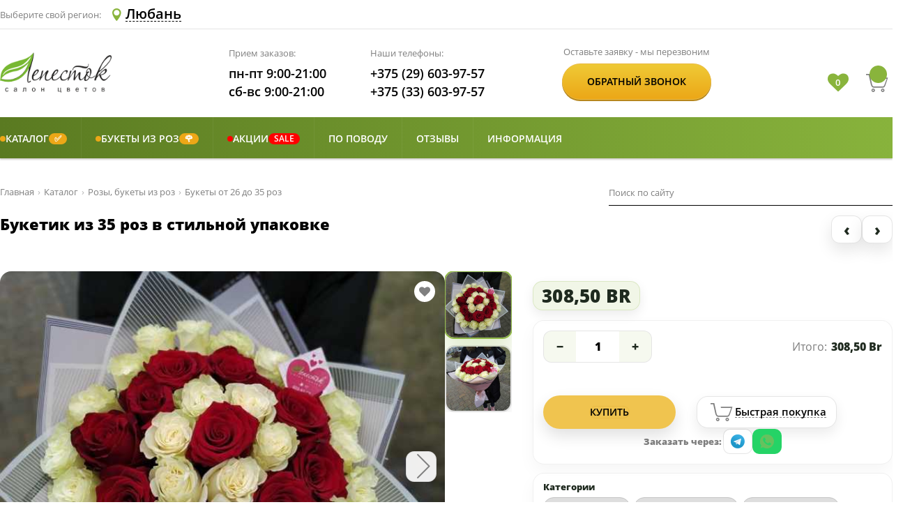

--- FILE ---
content_type: text/html; charset=utf-8
request_url: https://lepestok.by/Product/Lyuban/477
body_size: 27532
content:


<!DOCTYPE html>
<html lang="ru" xml:lang="ru" prefix="og: http://ogp.me/ns#">

<head>
    


<meta charset="UTF-8">
<meta name="viewport" content="width=device-width, initial-scale=1">
<meta http-equiv="X-UA-Compatible" content="ie=edge">
<link rel="apple-touch-icon" sizes="57x57" href="/Content/img/icon/apple-icon-57x57.png">
<link rel="apple-touch-icon" sizes="60x60" href="/Content/img/icon/apple-icon-60x60.png">
<link rel="apple-touch-icon" sizes="72x72" href="/Content/img/icon/apple-icon-72x72.png">
<link rel="apple-touch-icon" sizes="76x76" href="/Content/img/icon/apple-icon-76x76.png">
<link rel="apple-touch-icon" sizes="114x114" href="/Content/img/icon/apple-icon-114x114.png">
<link rel="apple-touch-icon" sizes="120x120" href="/Content/img/icon/apple-icon-120x120.png">
<link rel="apple-touch-icon" sizes="144x144" href="/Content/img/icon/apple-icon-144x144.png">
<link rel="apple-touch-icon" sizes="152x152" href="/Content/img/icon/apple-icon-152x152.png">
<link rel="apple-touch-icon" sizes="180x180" href="/Content/img/icon/apple-icon-180x180.png">
<link rel="icon" type="image/png" sizes="192x192" href="/Content/img/icon/android-icon-192x192.png">
<link rel="icon" type="image/png" sizes="144x144" href="/Content/img/icon/android-icon-144x144.png">
<link rel="icon" type="image/png" sizes="32x32" href="/Content/img/icon/favicon-32x32.png">
<link rel="icon" type="image/png" sizes="96x96" href="/Content/img/icon/favicon-96x96.png">
<link rel="icon" type="image/png" sizes="16x16" href="/Content/img/icon/favicon-16x16.png">
<link rel="manifest" href="/Content/img/icon/manifest.json">
<meta name="msapplication-TileColor" content="#ffffff">
<meta name="msapplication-TileImage" content="/Content/img/icon/ms-icon-144x144.png">
<meta name="theme-color" content="#ffffff">
<title>Букетик из 35 роз в стильной упаковке купить в Любани, закажи, а мы доставим.</title>
<meta name="description" content="Закажите у нас букет в Любани и мы доставим вам его куда вы пожелаете. Купить Букетик из 35 роз в стильной упаковке по низкой цене." />
<meta name="keywords" content="" />
    <link rel="canonical" href="https://lepestok.by/Product/Minsk/477" />

<link href="/Content/public/css?v=i-dWAhk_EcbGSc8TmPLzABGv8gxklPSN4mRkrA9179I1" rel="stylesheet"/>

        <!-- Open Graph Protocol-->
        <meta property="og:site_name" content="Лепесток - салон цветов Lepestok.by" />
        <meta property="og:title" content="Купить Букетик из 35 роз в стильной упаковке в Любани. Закажи букет с доставкой в интернет магазине Lepestok.by" />
        <meta property="og:description" content="Закажи Букетик из 35 роз в стильной упаковке в Любани c доставкой. Заказывайте онлайн или звоните! + 375 33 603 97 57" />
        <meta property="og:type" content="website" />
            <meta property="og:url" content="https://lepestok.by/Product/Lyuban/477" />
                <meta property="og:image" content="https://s3-eu-west-1.amazonaws.com/lepestok/Catalog/1048/c5971315-dbe4-4fbc-9237-4affd811819c.jpg" />
                <meta property="og:image" content="https://s3-eu-west-1.amazonaws.com/lepestok/Catalog/1048/308accc7-e929-4b23-a594-62d3bc085eff.jpg" />
        <!-- Open Graph Protocol-->


    <script type="application/ld+json">
        {"@context":"https://schema.org/","@type":"BreadcrumbList","itemListElement":[{"@type":"ListItem","position":1,"name":"Главная","item":"https://lepestok.by"},{"@type":"ListItem","position":2,"name":"Каталог","item":"https://lepestok.by/Catalog/Lyuban"},{"@type":"ListItem","position":3,"name":"Розы, букеты из роз","item":"https://lepestok.by/Catalog/Lyuban?Category=bukety-iz-roz"},{"@type":"ListItem","position":4,"name":"Букеты от 26 до 35 роз","item":"https://lepestok.by/Catalog/Lyuban?Category=35-roz"},{"@type":"ListItem","position":5,"name":"Букетик из 35 роз в стильной упаковке"}]}
    </script>
    <script type="application/ld+json">
        {"@context":"https://schema.org/","@type":"Product","name":"Букетик из 35 роз в стильной упаковке | Салон цветов Лепесток","image":"https://s3-eu-west-1.amazonaws.com/lepestok/Catalog/1048/c5971315-dbe4-4fbc-9237-4affd811819c.jpg","description":"《 Букетик из 35 роз в стильной упаковке 》 в Любани ! ⌚ Курьер привезет — 100% вовремя. Вышлем фото перед отправкой. 🌿 Лепесток - салон цветов. Стильные букеты и высокий уровень доверия от клиентов","aggregateRating":{"@type":"AggregateRating","ratingValue":"5.0","reviewCount":1,"bestRating":5,"worstRating":5},"offers":{"@type":"Offer","url":"https://lepestok.by/Product/Lyuban/477","priceCurrency":"BYN","price":"308.50","availability":"https://schema.org/InStock","itemCondition":"https://schema.org/NewCondition"},"reviews":[{"@type":"Review","reviewBody":"Доставили вовремя, всё просто, удобно и без проблем! Всем рекомендую)","author":{"@type":"Person","name":"Сергей "},"datePublished":"2023-07-28 15:00","reviewRating":{"@type":"Rating","ratingValue":5}}]}
    </script>

    <script type="application/ld+json">
        {"@context":"https://schema.org/","@type":"Organization","name":"Lepestok","url":"https://lepestok.by","alternateName":"Салон цветов Лепесток","sameAs":["https://vk.com/salon.lepestok","https://ok.ru/salon.lepestok","https://www.instagram.com/salon.lepestok/","https://t.me/salon_lepestok"]}
    </script>
<meta name="google-site-verification" content="5JlTWpkiUyTtuIJSgpBIBTZvWALXfeh3XnpllUjE1uQ" />
<meta name="yandex-verification" content="288229602b223bc2" />
    <!-- Google Tag Manager -->
    <script>
        (function (w, d, s, l, i) {
            w[l] = w[l] || []; w[l].push({
                'gtm.start':
                    new Date().getTime(), event: 'gtm.js'
            }); var f = d.getElementsByTagName(s)[0],
                j = d.createElement(s), dl = l != 'dataLayer' ? '&l=' + l : ''; j.async = true; j.src =
                    'https://www.googletagmanager.com/gtm.js?id=' + i + dl; f.parentNode.insertBefore(j, f);
        })(window, document, 'script', 'dataLayer', 'GTM-MX38837');</script>
    <!-- End Google Tag Manager -->


    
    
    <link href="/Content/public/css/product?v=vhqchPweE9j3DltlmWVQxhV1gvwXX_iamfcU7EvmtLg1" rel="stylesheet"/>


</head>

<body>
        <!-- Google Tag Manager (noscript) -->
        <noscript>
            <iframe src="https://www.googletagmanager.com/ns.html?id=GTM-MX38837"
                    height="0" width="0" style="display:none;visibility:hidden"></iframe>
        </noscript>
        <!-- End Google Tag Manager (noscript) -->
    <div class="header header-sticky">
    <div class="header__bottom header__bottom_styled">
        <div class="container">
            <div class="row align-items-center">
                <div class="col-6 col-md-3 col-lg-3">
                    <a href="/" class="logo" aria-label="Перейти на главную">
                        <img src="/Content/img/logo.png" class="logo__img" alt="Салон цветов Лепесток" title="Салон цветов «Лепесток»" />
                    </a>
                </div>
                <div class="col-12 col-md-7 order-1 order-lg-2 col-lg-7">
                    <div class="header__info info">
                        <div class="info__section info__section_styled">
                            <p class="info__name">Наши телефоны:</p>
                            <a href="tel:+375296039757" class="info__item info__link info__link_styled" aria-label="Позвонить по номеру А1">
                                <i class="icon icon-phone icon-phone_styled"></i>+375 (29) 603-97-57
                            </a>
                            <a href="tel:+375336039757" class="info__item info__link info__link_styled" aria-label="Позвонить по номеру МТС">
                                <i class="icon icon-phone icon-phone_styled"></i>+375 (33) 603-97-57
                            </a>
                        </div>
                    </div>
                </div>
                <div class="col-6 col-md-2 order-md-3 col-lg-2">
                    <div class="header__cart cart header__cart_styled">
                        <div class="favorites-container">
                            <i class="fa fa-heart ">
                            </i>
                            <span class="favorites-text"></span>
                        </div>
                        <a href="/Basket" class="cart__link" aria-label="Перейти в корзину">
                            <i class="icon cart__icon icon-cart">
                                <p class="cart__quantity"> </p>
                            </i>
                            <p class="cart__content"> </p>
                        </a>
                        <button type="button" aria-label="Open telephone number" class="telephone-number-icon">
                            <svg width="20px" height="20px" viewBox="0 0 348.077 348.077">
                                <path d="M340.273,275.083l-53.755-53.761c-10.707-10.664-28.438-10.34-39.518,0.744l-27.082,27.076
                                                    c-1.711-0.943-3.482-1.928-5.344-2.973c-17.102-9.476-40.509-22.464-65.14-47.113c-24.704-24.701-37.704-48.144-47.209-65.257
                                                    c-1.003-1.813-1.964-3.561-2.913-5.221l18.176-18.149l8.936-8.947c11.097-11.1,11.403-28.826,0.721-39.521L73.39,8.194
                                                    C62.708-2.486,44.969-2.162,33.872,8.938l-15.15,15.237l0.414,0.411c-5.08,6.482-9.325,13.958-12.484,22.02
                                                    C3.74,54.28,1.927,61.603,1.098,68.941C-6,127.785,20.89,181.564,93.866,254.541c100.875,100.868,182.167,93.248,185.674,92.876
                                                    c7.638-0.913,14.958-2.738,22.397-5.627c7.992-3.122,15.463-7.361,21.941-12.43l0.331,0.294l15.348-15.029
                                                    C350.631,303.527,350.95,285.795,340.273,275.083z" fill="#5f8123" />
                            </svg>
                        </button>
                        <button type="button" aria-label="Открыть меню" class="menu-icon">
                            <svg viewBox="0 0 53 53" width="25px" height="25px">
                                <path d="M2,13.5h49c1.104,0,2-0.896,2-2s-0.896-2-2-2H2c-1.104,0-2,0.896-2,2S0.896,13.5,2,13.5z" fill="#5f8123" />
                                <path d="M2,28.5h49c1.104,0,2-0.896,2-2s-0.896-2-2-2H2c-1.104,0-2,0.896-2,2S0.896,28.5,2,28.5z" fill="#5f8123" />
                                <path d="M2,43.5h49c1.104,0,2-0.896,2-2s-0.896-2-2-2H2c-1.104,0-2,0.896-2,2S0.896,43.5,2,43.5z" fill="#5f8123" />
                            </svg>
                        </button>
                    </div>
                </div>
            </div>
        </div>
    </div>  
</div>
    

<header class="header">
    <div class="header__top">
        <div class="container">
            <div class="row align-items-center">
                <div class="col-6">
                    <div class="city-list">
                        <p class="city-list__label">Выберите свой регион:</p>
                        
                        <button data-fancybox data-fancybox-type="ajax" aria-label="Select Region Delivery" href="#" altHref="/Home/CitySelectF?urll=Cattalog" type="button" class="city-list__btn">
                            <i class="icon icon-location"></i>
                            <span class="city-list__name">Любань</span>
                        </button>
                    </div>
                </div>
                <div class="col-6">
                    <div class="header__options">
                        

                    </div>
                </div>
            </div>
        </div>
    </div>

    <div class="header__bottom">
        <div class="container">
            <div class="row align-items-center">
                <!-- ✅ На очень узких экранах даём больше места правой колонке, чтобы иконки не налезали на лого -->
                <div class="col-5 col-md-4 col-lg-3">
                        <a href="/" class="logo">
                            <img src="/Content/img/logo.png" class="logo__img" alt="Салон цветов «Лепесток»" title="Салон цветов «Лепесток»" />
                        </a>
                </div>

                <div class="col-12 col-md-6 order-1 order-lg-2 col-lg-4">
                    <div class="header__info info">
                        <div class="info__section">
                            <p class="info__name">Прием заказов:</p>
                            <p class="info__item">пн-пт 9:00-21:00</p>
                            <p class="info__item">сб-вс 9:00-21:00</p>
                        </div>
                        <div class="info__section">
                            <p class="info__name">Наши телефоны:</p>
                            <a href="tel:+375296039757" class="info__item info__link">+375 (29) 603-97-57</a>
                            <a href="tel:+375336039757" class="info__item info__link">+375 (33) 603-97-57</a>
                        </div>
                    </div>
                </div>

                <div class="d-none col-md-3 d-lg-flex col-lg-3 order-lg-3">
                    <div class="header__btn order">
                        <p class="order__name">Оставьте заявку - мы перезвоним</p>
                        <div class="order__content btn">
                            <button type="button" data-fancybox data-fancybox-type="ajax" href="/Home/CallMePopup" class="btn__text order__btn">Обратный звонок</button>
                        </div>
                    </div>
                </div>

                <div class="col-7 col-md-2 order-md-3 col-lg-2">
                    <div class="header__cart cart">

                        <!-- ✅ Кнопка открытия/сворачивания поиска (только мобилка) -->
                        <button type="button"
                                class="header-search-toggle js-header-search-toggle d-md-none"
                                aria-label="Открыть/свернуть поиск"
                                aria-controls="headerMobileSearch"
                                aria-expanded="false">
                            <svg xmlns="http://www.w3.org/2000/svg" width="18" height="18"
                                 viewBox="0 0 24 24" fill="none" aria-hidden="true">
                                <path d="M10.5 18.5a8 8 0 1 1 0-16 8 8 0 0 1 0 16Z" stroke="currentColor" stroke-width="2" />
                                <path d="M21 21l-4.35-4.35" stroke="currentColor" stroke-width="2" stroke-linecap="round" />
                            </svg>
                        </button>

                        <div class="favorites-container">
                            <i class="fa fa-heart "></i>
                            <span class="favorites-text"></span>
                        </div>

                        <a href="/Basket" class="cart__link" aria-label="Перейти в корзину">
                            <i class="icon cart__icon icon-cart">
                                <p class="cart__quantity"> </p>
                            </i>
                            <p class="cart__content"> </p>
                        </a>

                        <button type="button" aria-label="Open telephone number" class="telephone-number-icon">
                            <svg width="20px" height="20px" viewBox="0 0 348.077 348.077">
                                <path d="M340.273,275.083l-53.755-53.761c-10.707-10.664-28.438-10.34-39.518,0.744l-27.082,27.076
                                                c-1.711-0.943-3.482-1.928-5.344-2.973c-17.102-9.476-40.509-22.464-65.14-47.113c-24.704-24.701-37.704-48.144-47.209-65.257
                                                c-1.003-1.813-1.964-3.561-2.913-5.221l18.176-18.149l8.936-8.947c11.097-11.1,11.403-28.826,0.721-39.521L73.39,8.194
                                                C62.708-2.486,44.969-2.162,33.872,8.938l-15.15,15.237l0.414,0.411c-5.08,6.482-9.325,13.958-12.484,22.02
                                                C3.74,54.28,1.927,61.603,1.098,68.941C-6,127.785,20.89,181.564,93.866,254.541c100.875,100.868,182.167,93.248,185.674,92.876
                                                c7.638-0.913,14.958-2.738,22.397-5.627c7.992-3.122,15.463-7.361,21.941-12.43l0.331,0.294l15.348-15.029
                                                C350.631,303.527,350.95,285.795,340.273,275.083z" fill="#5f8123" />
                            </svg>
                        </button>

                        <button type="button" aria-label="Открыть меню" class="menu-icon">
                            <svg viewBox="0 0 53 53" width="25px" height="25px">
                                <path d="M2,13.5h49c1.104,0,2-0.896,2-2s-0.896-2-2-2H2c-1.104,0-2,0.896-2,2S0.896,13.5,2,13.5z" fill="#5f8123" />
                                <path d="M2,28.5h49c1.104,0,2-0.896,2-2s-0.896-2-2-2H2c-1.104,0-2,0.896-2,2S0.896,28.5,2,28.5z" fill="#5f8123" />
                                <path d="M2,43.5h49c1.104,0,2-0.896,2-2s-0.896-2-2-2H2c-1.104,0-2,0.896-2,2S0.896,43.5,2,43.5z" fill="#5f8123" />
                            </svg>
                        </button>
                    </div>
                </div>
            </div>
        </div>
    </div>

    <!-- ✅ Мобильное окно поиска СНИЗУ шапки -->
    <div id="headerMobileSearch" class="header__mobile-search d-md-none js-header-mobile-search" aria-hidden="true">
        <div class="container">
            <div class="header__mobile-search-box">
                <div class="header__mobile-search-row">

                    <!-- Поле + кнопка "очистить" (✕) прямо ВНУТРИ поля -->
                    <div class="header__mobile-search-form js-header-search-form">
                        
<div class="search">
<form action="/SearchResults/Lyuban" class="search__form" method="post">        <input type="text" name="searchStr" class="search__input search__input_styled" placeholder="Поиск по сайту">
        <button type="submit" aria-label="Искать" class="search__btn"></button>
</form></div>

                        <!-- ✅ Очистить поле (появляется только когда есть текст) -->
                        <button type="button"
                                class="header__mobile-search-clear js-header-search-clear"
                                aria-label="Очистить поле">
                            <svg xmlns="http://www.w3.org/2000/svg" width="16" height="16"
                                 viewBox="0 0 24 24" fill="none" aria-hidden="true">
                                <path d="M6 6l12 12M18 6L6 18" stroke="currentColor" stroke-width="2" stroke-linecap="round" />
                            </svg>
                        </button>
                    </div>

                    <!-- ✅ Свернуть (НЕ крестик) -->
                    <button type="button"
                            class="header__mobile-search-collapse js-header-search-collapse"
                            aria-label="Свернуть поиск">
                        <svg xmlns="http://www.w3.org/2000/svg" width="18" height="18"
                             viewBox="0 0 24 24" fill="none" aria-hidden="true">
                            <path d="M6 14l6-6 6 6" stroke="currentColor" stroke-width="2" stroke-linecap="round" stroke-linejoin="round" />
                        </svg>
                    </button>

                </div>
            </div>
        </div>
    </div>

    <nav class="menu">
        <!-- mobile-close-btn -->
        <button class="mobile-close-btn">
            <svg viewBox="0 0 47.971 47.971" width="23px" height="23px">
                <path d="M28.228,23.986L47.092,5.122c1.172-1.171,1.172-3.071,0-4.242c-1.172-1.172-3.07-1.172-4.242,0L23.986,19.744L5.121,0.88   c-1.172-1.172-3.07-1.172-4.242,0c-1.172,1.171-1.172,3.071,0,4.242l18.865,18.864L0.879,42.85c-1.172,1.171-1.172,3.071,0,4.242   C1.465,47.677,2.233,47.97,3,47.97s1.535-0.293,2.121-0.879l18.865-18.864L42.85,47.091c0.586,0.586,1.354,0.879,2.121,0.879   s1.535-0.293,2.121-0.879c1.172-1.171,1.172-3.071,0-4.242L28.228,23.986z"
                      fill="#FFFFFF" />
            </svg>
        </button>
        <!-- mobile-close-btn -->
        <div class="container">
            <div class="row no-gutters">
                <div class="col-md-12">
                    






<div class="menu__grid sm-menu">
        <div class="menu__item has-children" style="--sm-accent:#eca717;">
                <a href="javascript:void(0);" class="menu__link sm-nolink">
                            <span class="sm-accent-dot" aria-hidden="true"></span>
    <span class="sm-title-text">Каталог</span>
        <span class="sm-badge sm-badge--right">✅</span>

                </a>

                <div class="sub-menu sm-submenu">
                    <ul class="sub-menu__col">
                                <li class="sub-menu__item" style="--sm-accent:red;">
                <a class="sub-menu__link" href="/Catalog/Lyuban">
                            <span class="sm-accent-dot" aria-hidden="true"></span>
    <span class="sm-title-text">Все букеты</span>

                </a>

            
        </li>
        <li class="sub-menu__item sub-menu__slide" style="">
                <a class="sub-menu__link sm-nolink" href="javascript:void(0);">
                        <span class="sm-title-text">По цветку в букете</span>

<i class="icon--current"></i>                </a>

            
                <button type="button" class="sm-subtoggle" aria-label="Развернуть" aria-expanded="false"></button>
                <ul class="sub-menu__col sm-subcol">
                            <li class="sub-menu__item" style="">
                <a class="sub-menu__link" href="/Catalog/Lyuban?Category=bukety-iz-alstromerii">
                        <span class="sm-title-text">Альстромерии</span>

                </a>

            
        </li>
        <li class="sub-menu__item" style="">
                <a class="sub-menu__link" href="/Catalog/Lyuban?Category=bukety-iz-amarillisa">
                        <span class="sm-title-text">Амариллисы</span>

                </a>

            
        </li>
        <li class="sub-menu__item" style="">
                <a class="sub-menu__link" href="/Catalog/Lyuban?Category=bukety-iz-anemonov">
                        <span class="sm-title-text">Анемоны</span>

                </a>

            
        </li>
        <li class="sub-menu__item" style="">
                <a class="sub-menu__link" href="/Catalog/Lyuban?Category=bukety-iz-gvozdiki">
                        <span class="sm-title-text">Гвоздики</span>

                </a>

            
        </li>
        <li class="sub-menu__item" style="">
                <a class="sub-menu__link" href="/Catalog/Lyuban?Category=bukety-iz-gerber">
                        <span class="sm-title-text">Герберы</span>

                </a>

            
        </li>
        <li class="sub-menu__item" style="">
                <a class="sub-menu__link" href="/Catalog/Lyuban?Category=bukety-iz-gortenzii">
                        <span class="sm-title-text">Гортензии</span>

                </a>

            
        </li>
        <li class="sub-menu__item" style="">
                <a class="sub-menu__link" href="/Catalog/Lyuban?Category=bukety-iz-irisov">
                        <span class="sm-title-text">Ирисы</span>

                </a>

            
        </li>
        <li class="sub-menu__item" style="">
                <a class="sub-menu__link" href="/Catalog/Lyuban?Category=bukety-iz-mattioly">
                        <span class="sm-title-text">Маттиолы</span>

                </a>

            
        </li>
        <li class="sub-menu__item" style="">
                <a class="sub-menu__link" href="/Catalog/Lyuban?Category=bukety-iz-orhidey">
                        <span class="sm-title-text">Орхидеи</span>

                </a>

            
        </li>
        <li class="sub-menu__item" style="">
                <a class="sub-menu__link" href="/Catalog/Lyuban?Category=bukety-iz-pionov">
                        <span class="sm-title-text">Пионы</span>

                </a>

            
        </li>
        <li class="sub-menu__item" style="">
                <a class="sub-menu__link" href="/Catalog/Lyuban?Category=bukety-pionovidnye-rozy">
                        <span class="sm-title-text">Пионовидные розы</span>

                </a>

            
        </li>
        <li class="sub-menu__item" style="">
                <a class="sub-menu__link" href="/Catalog/Lyuban?Category=bukety-iz-ranunkulyusov">
                        <span class="sm-title-text">Ранункулюсы</span>

                </a>

            
        </li>
        <li class="sub-menu__item sub-menu__slide" style="">
                <a class="sub-menu__link" href="/Catalog/Lyuban?Category=tyulpany">
                        <span class="sm-title-text">Тюльпаны</span>

<i class="icon--current"></i>                </a>

            
                <button type="button" class="sm-subtoggle" aria-label="Развернуть" aria-expanded="false"></button>
                <ul class="sub-menu__col sm-subcol">
                            <li class="sub-menu__item" style="">
                <a class="sub-menu__link" href="/Catalog/Lyuban?Category=belye-tyulpany">
                        <span class="sm-title-text">Белые тюльпаны</span>

                </a>

            
        </li>
        <li class="sub-menu__item" style="">
                <a class="sub-menu__link" href="/Catalog/Lyuban?Category=zheltye-tyulpany">
                        <span class="sm-title-text">Желтые тюльпаны</span>

                </a>

            
        </li>
        <li class="sub-menu__item" style="">
                <a class="sub-menu__link" href="/Catalog/Lyuban?Category=krasnye-tyulpany">
                        <span class="sm-title-text">Красные тюльпаны</span>

                </a>

            
        </li>
        <li class="sub-menu__item" style="">
                <a class="sub-menu__link" href="/Catalog/Lyuban?Category=rozovye-tyulpany">
                        <span class="sm-title-text">Розовые тюльпаны</span>

                </a>

            
        </li>
        <li class="sub-menu__item" style="">
                <a class="sub-menu__link" href="/Catalog/Lyuban?Category=pionovidnye-tyulpany">
                        <span class="sm-title-text">Пионовидные тюльпаны</span>
        <span class="sm-badge sm-badge--right">&#127799;</span>

                </a>

            
        </li>
        <li class="sub-menu__item" style="">
                <a class="sub-menu__link" href="/Catalog/Lyuban?Category=bukety-iz-tjulpanov">
                        <span class="sm-title-text">Букеты из тюльпанов</span>
        <span class="sm-badge sm-badge--right">&#128144;</span>

                </a>

            
        </li>

                </ul>
        </li>
        <li class="sub-menu__item sub-menu__slide" style="">
                <a class="sub-menu__link" href="/Catalog/Lyuban?Category=bukety-s-hrizantemami">
                        <span class="sm-title-text">Хризантемы</span>

<i class="icon--current"></i>                </a>

            
                <button type="button" class="sm-subtoggle" aria-label="Развернуть" aria-expanded="false"></button>
                <ul class="sub-menu__col sm-subcol">
                            <li class="sub-menu__item" style="">
                <a class="sub-menu__link" href="/Catalog/Lyuban?Category=monobukety-iz-hrizantem">
                        <span class="sm-title-text">Монобукеты из хризантем</span>

                </a>

            
        </li>
        <li class="sub-menu__item" style="">
                <a class="sub-menu__link" href="/Catalog/Lyuban?Category=sbornye-bukety-iz-hrizantem">
                        <span class="sm-title-text">Букеты из хризантем</span>

                </a>

            
        </li>

                </ul>
        </li>
        <li class="sub-menu__item" style="">
                <a class="sub-menu__link" href="/Catalog/Lyuban?Category=bukety-iz-eustomy">
                        <span class="sm-title-text">Эустомы</span>

                </a>

            
        </li>

                </ul>
        </li>
        <li class="sub-menu__item sub-menu__slide" style="">
                <a class="sub-menu__link sm-nolink" href="javascript:void(0);">
                        <span class="sm-title-text">По формату</span>

<i class="icon--current"></i>                </a>

            
                <button type="button" class="sm-subtoggle" aria-label="Развернуть" aria-expanded="false"></button>
                <ul class="sub-menu__col sm-subcol">
                            <li class="sub-menu__item" style="">
                <a class="sub-menu__link" href="/Catalog/Lyuban?Category=sbornye-bukety">
                        <span class="sm-title-text">Сборные букеты</span>

                </a>

            
        </li>
        <li class="sub-menu__item sub-menu__slide" style="">
                <a class="sub-menu__link" href="/Catalog/Lyuban?Category=monobukety">
                        <span class="sm-title-text">Монобукеты</span>

<i class="icon--current"></i>                </a>

            
                <button type="button" class="sm-subtoggle" aria-label="Развернуть" aria-expanded="false"></button>
                <ul class="sub-menu__col sm-subcol">
                            <li class="sub-menu__item" style="">
                <a class="sub-menu__link" href="/Catalog/Lyuban?Category=monobukety-iz-alstromerii">
                        <span class="sm-title-text">Из альстромерии</span>

                </a>

            
        </li>
        <li class="sub-menu__item" style="">
                <a class="sub-menu__link" href="/Catalog/Lyuban?Category=monobukety-iz-gvozdik">
                        <span class="sm-title-text">Из гвоздик</span>

                </a>

            
        </li>
        <li class="sub-menu__item" style="">
                <a class="sub-menu__link" href="/Catalog/Lyuban?Category=monobukety-iz-gortenzii">
                        <span class="sm-title-text">Из гортензии</span>

                </a>

            
        </li>
        <li class="sub-menu__item" style="">
                <a class="sub-menu__link" href="/Catalog/Lyuban?Category=monobukety-iz-kustovyh-roz">
                        <span class="sm-title-text">Из кустовых роз</span>

                </a>

            
        </li>
        <li class="sub-menu__item" style="">
                <a class="sub-menu__link" href="/Catalog/Lyuban?Category=monobukety-iz-hrizantem">
                        <span class="sm-title-text">Из хризантем</span>

                </a>

            
        </li>
        <li class="sub-menu__item" style="">
                <a class="sub-menu__link" href="/Catalog/Lyuban?Category=monobukety-iz-eustom">
                        <span class="sm-title-text">Из эустом</span>

                </a>

            
        </li>

                </ul>
        </li>
        <li class="sub-menu__item" style="">
                <a class="sub-menu__link" href="/Catalog/Lyuban?Category=v-forme-serdca">
                        <span class="sm-title-text">Букеты в форме сердца</span>

                </a>

            
        </li>
        <li class="sub-menu__item" style="">
                <a class="sub-menu__link" href="/Catalog/Lyuban?Category=suhocvety">
                        <span class="sm-title-text">Букеты из сухоцветов</span>

                </a>

            
        </li>

                </ul>
        </li>
        <li class="sub-menu__item sub-menu__slide" style="">
                <a class="sub-menu__link" href="/Catalog/Lyuban?Category=cvety-v-korzinah-korobkah">
                        <span class="sm-title-text">Композиции</span>

<i class="icon--current"></i>                </a>

            
                <button type="button" class="sm-subtoggle" aria-label="Развернуть" aria-expanded="false"></button>
                <ul class="sub-menu__col sm-subcol">
                            <li class="sub-menu__item" style="">
                <a class="sub-menu__link" href="/Catalog/Lyuban?Category=korziny-s-cvetami">
                        <span class="sm-title-text">Цветы в корзине</span>

                </a>

            
        </li>
        <li class="sub-menu__item" style="">
                <a class="sub-menu__link" href="/Catalog/Lyuban?Category=cvety-v-korobkah">
                        <span class="sm-title-text">Цветы в коробке</span>

                </a>

            
        </li>
        <li class="sub-menu__item" style="">
                <a class="sub-menu__link" href="/Catalog/Lyuban?Category=cvety-v-cilindrah">
                        <span class="sm-title-text">Цветы в цилиндре</span>

                </a>

            
        </li>
        <li class="sub-menu__item" style="">
                <a class="sub-menu__link" href="/Catalog/Lyuban?Category=rozy-v-korobke">
                        <span class="sm-title-text">Розы в коробке</span>

                </a>

            
        </li>

                </ul>
        </li>
        <li class="sub-menu__item sub-menu__slide" style="">
                <a class="sub-menu__link sm-nolink" href="javascript:void(0);">
                        <span class="sm-title-text">Подарки и дополнения</span>

<i class="icon--current"></i>                </a>

            
                <button type="button" class="sm-subtoggle" aria-label="Развернуть" aria-expanded="false"></button>
                <ul class="sub-menu__col sm-subcol">
                            <li class="sub-menu__item" style="">
                <a class="sub-menu__link" href="/Catalog/Lyuban?Category=otkritki-konverty">
                        <span class="sm-title-text">Открытки</span>

                </a>

            
        </li>
        <li class="sub-menu__item" style="">
                <a class="sub-menu__link" href="/Catalog/Lyuban?Category=igrushki">
                        <span class="sm-title-text">Мягкие игрушки</span>

                </a>

            
        </li>
        <li class="sub-menu__item" style="">
                <a class="sub-menu__link" href="/Catalog/Lyuban?Category=sladosti">
                        <span class="sm-title-text">Сладости</span>

                </a>

            
        </li>
        <li class="sub-menu__item" style="">
                <a class="sub-menu__link" href="/Catalog/Lyuban?Category=frukty">
                        <span class="sm-title-text">Фрукты</span>

                </a>

            
        </li>

                </ul>
        </li>
        <li class="sub-menu__item sub-menu__slide" style="">
                <a class="sub-menu__link" href="/Catalog/Lyuban?Category=svadebnye-bukety">
                        <span class="sm-title-text">Свадебные букеты</span>

<i class="icon--current"></i>                </a>

            
                <button type="button" class="sm-subtoggle" aria-label="Развернуть" aria-expanded="false"></button>
                <ul class="sub-menu__col sm-subcol">
                            <li class="sub-menu__item" style="">
                <a class="sub-menu__link" href="/Catalog/Lyuban?Category=bukety-nevesty-iz-kall">
                        <span class="sm-title-text">Букеты невесты из калл</span>

                </a>

            
        </li>
        <li class="sub-menu__item" style="">
                <a class="sub-menu__link" href="/Catalog/Lyuban?Category=bukety-nevesty-iz-kustovih-roz">
                        <span class="sm-title-text">Букеты невесты из кустовых роз</span>

                </a>

            
        </li>
        <li class="sub-menu__item" style="">
                <a class="sub-menu__link" href="/Catalog/Lyuban?Category=svadebnye-bukety-iz-pionov">
                        <span class="sm-title-text">Букеты невесты из пионов</span>

                </a>

            
        </li>
        <li class="sub-menu__item" style="">
                <a class="sub-menu__link" href="/Catalog/Lyuban?Category=bukety-nevesty-iz-roz">
                        <span class="sm-title-text">Букеты невесты из роз</span>

                </a>

            
        </li>
        <li class="sub-menu__item" style="">
                <a class="sub-menu__link" href="/Catalog/Lyuban?Category=prochie-bukety-nevesty">
                        <span class="sm-title-text">Прочие букеты невесты</span>

                </a>

            
        </li>

                </ul>
        </li>
        <li class="sub-menu__item" style="">
                <a class="sub-menu__link" href="/Catalog/Lyuban?Category=gorshochnye-rastenija">
                        <span class="sm-title-text">Цветы в горшках</span>

                </a>

            
        </li>

                    </ul>
                </div>
        </div>
        <div class="menu__item has-children" style="--sm-accent:#eca717;">
                <a href="javascript:void(0);" class="menu__link sm-nolink">
                            <span class="sm-accent-dot" aria-hidden="true"></span>
    <span class="sm-title-text">Букеты из роз</span>
        <span class="sm-badge sm-badge--right">&#127801;</span>

                </a>

                <div class="sub-menu sm-submenu">
                    <ul class="sub-menu__col">
                                <li class="sub-menu__item" style="--sm-accent:red;">
                <a class="sub-menu__link" href="/Catalog/Lyuban?Category=bukety-iz-roz">
                            <span class="sm-accent-dot" aria-hidden="true"></span>
    <span class="sm-title-text">Все букеты из роз</span>

                </a>

            
        </li>
        <li class="sub-menu__item sub-menu__slide" style="">
                <a class="sub-menu__link sm-nolink" href="javascript:void(0);">
                        <span class="sm-title-text">По количеству</span>

<i class="icon--current"></i>                </a>

            
                <button type="button" class="sm-subtoggle" aria-label="Развернуть" aria-expanded="false"></button>
                <ul class="sub-menu__col sm-subcol">
                            <li class="sub-menu__item" style="">
                <a class="sub-menu__link" href="/Catalog/Lyuban?Category=11-roz">
                        <span class="sm-title-text">Букеты до 11 роз</span>

                </a>

            
        </li>
        <li class="sub-menu__item" style="">
                <a class="sub-menu__link" href="/Catalog/Lyuban?Category=25-roz">
                        <span class="sm-title-text">Букеты от 12 до 25 роз</span>

                </a>

            
        </li>
        <li class="sub-menu__item" style="">
                <a class="sub-menu__link" href="/Catalog/Lyuban?Category=35-roz">
                        <span class="sm-title-text">Букеты от 26 до 35 роз</span>

                </a>

            
        </li>
        <li class="sub-menu__item" style="">
                <a class="sub-menu__link" href="/Catalog/Lyuban?Category=51-roza">
                        <span class="sm-title-text">Букеты от 36 до 51 розы</span>

                </a>

            
        </li>
        <li class="sub-menu__item" style="">
                <a class="sub-menu__link" href="/Catalog/Lyuban?Category=101-roza">
                        <span class="sm-title-text">Букеты от 52 до 101 розы</span>

                </a>

            
        </li>

                </ul>
        </li>
        <li class="sub-menu__item sub-menu__slide" style="">
                <a class="sub-menu__link sm-nolink" href="javascript:void(0);">
                        <span class="sm-title-text">По цвету</span>

<i class="icon--current"></i>                </a>

            
                <button type="button" class="sm-subtoggle" aria-label="Развернуть" aria-expanded="false"></button>
                <ul class="sub-menu__col sm-subcol">
                            <li class="sub-menu__item" style="--sm-accent:#ffffff;">
                <a class="sub-menu__link" href="/Catalog/Lyuban?Category=bukety-iz-belyh-roz">
                            <span class="sm-accent-dot" aria-hidden="true"></span>
    <span class="sm-title-text">Белые розы</span>

                </a>

            
        </li>
        <li class="sub-menu__item" style="--sm-accent:red;">
                <a class="sub-menu__link" href="/Catalog/Lyuban?Category=bukety-iz-krasnyh-roz">
                            <span class="sm-accent-dot" aria-hidden="true"></span>
    <span class="sm-title-text">Красные розы</span>

                </a>

            
        </li>
        <li class="sub-menu__item" style="--sm-accent:#ffff00;">
                <a class="sub-menu__link" href="/Catalog/Lyuban?Category=bukety-iz-zheltyh-roz">
                            <span class="sm-accent-dot" aria-hidden="true"></span>
    <span class="sm-title-text">Желтые розы</span>

                </a>

            
        </li>

                </ul>
        </li>
        <li class="sub-menu__item" style="">
                <a class="sub-menu__link" href="/Catalog/Lyuban?Category=rozy-v-korobke">
                        <span class="sm-title-text">Розы в коробке</span>

                </a>

            
        </li>

                    </ul>
                </div>
        </div>
        <div class="menu__item" style="--sm-accent:red;">
                <a href="/akcii-lyuban" class="menu__link">
                            <span class="sm-accent-dot" aria-hidden="true"></span>
    <span class="sm-title-text">АКЦИИ</span>
        <span class="sm-badge sm-badge--right">Sale</span>

                </a>

        </div>
        <div class="menu__item has-children" style="">
                <a href="javascript:void(0);" class="menu__link sm-nolink">
                        <span class="sm-title-text">По поводу</span>

                </a>

                <div class="sub-menu sm-submenu">
                    <ul class="sub-menu__col">
                                <li class="sub-menu__item sub-menu__slide" style="--sm-accent:white;">
                <a class="sub-menu__link sm-nolink" href="javascript:void(0);">
                            <span class="sm-accent-dot" aria-hidden="true"></span>
    <span class="sm-title-text">Кому</span>
        <span class="sm-badge sm-badge--right">&#128106;</span>

<i class="icon--current"></i>                </a>

            
                <button type="button" class="sm-subtoggle" aria-label="Развернуть" aria-expanded="false"></button>
                <ul class="sub-menu__col sm-subcol">
                            <li class="sub-menu__item" style="">
                <a class="sub-menu__link" href="/Catalog/Lyuban?Category=cvety-dlya-lyubimoy">
                        <span class="sm-title-text">Любимой</span>
        <span class="sm-badge sm-badge--right">&#129655;</span>

                </a>

            
        </li>
        <li class="sub-menu__item" style="">
                <a class="sub-menu__link" href="/Catalog/Lyuban?Category=cvety-muzhchine">
                        <span class="sm-title-text">Мужчине</span>

                </a>

            
        </li>

                </ul>
        </li>
        <li class="sub-menu__item sub-menu__slide" style="--sm-accent:white;">
                <a class="sub-menu__link sm-nolink" href="javascript:void(0);">
                            <span class="sm-accent-dot" aria-hidden="true"></span>
    <span class="sm-title-text">Праздники,события</span>
        <span class="sm-badge sm-badge--right">&#127881;</span>

<i class="icon--current"></i>                </a>

            
                <button type="button" class="sm-subtoggle" aria-label="Развернуть" aria-expanded="false"></button>
                <ul class="sub-menu__col sm-subcol">
                            <li class="sub-menu__item" style="">
                <a class="sub-menu__link" href="/Catalog/Lyuban?Category=cvety-na-14-fevralya">
                        <span class="sm-title-text">14 февраля</span>

                </a>

            
        </li>
        <li class="sub-menu__item" style="">
                <a class="sub-menu__link" href="/Catalog/Lyuban?Category=cvety-na-8-marta">
                        <span class="sm-title-text">8 марта</span>

                </a>

            
        </li>
        <li class="sub-menu__item sub-menu__slide" style="--sm-accent:#eca717;">
                <a class="sub-menu__link" href="/Catalog/Lyuban?Category=new-year">
                            <span class="sm-accent-dot" aria-hidden="true"></span>
    <span class="sm-title-text">Новый Год</span>
        <span class="sm-badge sm-badge--right">&#127876;TOP</span>

<i class="icon--current"></i>                </a>

            
                <button type="button" class="sm-subtoggle" aria-label="Развернуть" aria-expanded="false"></button>
                <ul class="sub-menu__col sm-subcol">
                            <li class="sub-menu__item" style="">
                <a class="sub-menu__link" href="/Catalog/Lyuban?Category=novogodniye-bukety">
                        <span class="sm-title-text">Новогодние букеты</span>

                </a>

            
        </li>
        <li class="sub-menu__item" style="">
                <a class="sub-menu__link" href="/Catalog/Lyuban?Category=novogodniye-kompozitsii">
                        <span class="sm-title-text">Новогодние композиции</span>

                </a>

            
        </li>
        <li class="sub-menu__item" style="">
                <a class="sub-menu__link" href="/Catalog/Lyuban?Category=novogodnie-venki">
                        <span class="sm-title-text">Новогодние венки</span>

                </a>

            
        </li>

                </ul>
        </li>

                </ul>
        </li>

                    </ul>
                </div>
        </div>
        <div class="menu__item" style="">
                <a href="/Reviews" class="menu__link">
                        <span class="sm-title-text">Отзывы</span>

                </a>

        </div>
        <div class="menu__item has-children" style="">
                <a href="javascript:void(0);" class="menu__link sm-nolink">
                        <span class="sm-title-text">Информация</span>

                </a>

                <div class="sub-menu sm-submenu">
                    <ul class="sub-menu__col">
                                <li class="sub-menu__item" style="">
                <a class="sub-menu__link" href="/Payments/Lyuban">
                        <span class="sm-title-text">Оплата</span>

                </a>

            
        </li>
        <li class="sub-menu__item" style="">
                <a class="sub-menu__link" href="/Delivery/Lyuban">
                        <span class="sm-title-text">Доставка</span>

                </a>

            
        </li>
        <li class="sub-menu__item" style="">
                <a class="sub-menu__link" href="/Contacts/Lyuban">
                        <span class="sm-title-text">Контакты</span>

                </a>

            
        </li>
        <li class="sub-menu__item" style="">
                <a class="sub-menu__link" href="/About">
                        <span class="sm-title-text">О компании</span>

                </a>

            
        </li>

                    </ul>
                </div>
        </div>
</div>


                </div>
            </div>
        </div>
    </nav>
</header>


    





<main class="template product product-page">
    <div class="template__header product-head">
        <div class="container">
            <div class="row align-items-center">
                <div class="col-12 col-md-8">
                    <div class="breadcrumbs breadcrumbs--scroll">
                        <a href="/" class="breadcrumbs__item breadcrumbs__link">Главная</a>
                        <span class="breadcrumbs__item breadcrumbs__separator">›</span>

                        <a href="/Catalog/Lyuban" class="breadcrumbs__item breadcrumbs__link">Каталог</a>

                            <span class="breadcrumbs__item breadcrumbs__separator">›</span>
                            <a href="/Catalog/Lyuban?Category=bukety-iz-roz" class="breadcrumbs__item breadcrumbs__link">Розы, букеты из роз</a>

                        <span class="breadcrumbs__item breadcrumbs__separator">›</span>
                        <a href="/Catalog/Lyuban?Category=35-roz" class="breadcrumbs__item breadcrumbs__link">Букеты от 26 до 35 роз</a>
                    </div>
                </div>

                <div class="d-none d-md-flex col-md-4">
                    
<div class="search">
<form action="/SearchResults/Lyuban" class="search__form" method="post">        <input type="text" name="searchStr" class="search__input search__input_styled" placeholder="Поиск по сайту">
        <button type="submit" aria-label="Искать" class="search__btn"></button>
</form></div>
                </div>
            </div>

            <!-- Title + Prev/Next (desktop) -->
            <div class="product-titlebar">
                <h1 class="title product__title product-titlebar__title">Букетик из 35 роз в стильной упаковке</h1>

                <div class="product-titlebar__nav d-none d-md-flex">
                    <a href="#" class="product-nav__btn product-nav__btn--prev" aria-label="Предыдущий товар">‹</a>
                    <a href="#" class="product-nav__btn product-nav__btn--next" aria-label="Следующий товар">›</a>
                </div>
            </div>
        </div>
    </div>

    <div class="template__grid product__grid">
        <div class="container product-page__container">
            <div class="row">
                <!-- LEFT: media -->
                <div class="col-12 col-md-7">
                    <div class="product-media">
                        <!-- MAIN IMAGE -->
                        <div class="product-media__main">
                            <div class="product-slider">
                                <div class="product-slider__grid swiper-container" id="jsProductSlider">
                                    <div class="swiper-wrapper image-container">
                                                <a href="https://s3-eu-west-1.amazonaws.com/lepestok/Catalog/1048/c5971315-dbe4-4fbc-9237-4affd811819c.jpg"
                                                   data-fancybox="gallery"
                                                   class="swiper-slide product-slider__item ">

                                                    
                                                        <img class="productimg"
                                                             src="https://s3-eu-west-1.amazonaws.com/lepestok/Catalog/1048/9cee3f97-020f-47e0-a193-9e5942413a6a.jpg"
                                                             alt="Букетик из 35 роз в стильной упаковке"
                                                             title="Букетик из 35 роз в стильной упаковке"
                                                             loading="eager"
                                                             fetchpriority="high"
                                                             decoding="async" />

                                                </a>
                                                <a href="https://s3-eu-west-1.amazonaws.com/lepestok/Catalog/1048/308accc7-e929-4b23-a594-62d3bc085eff.jpg"
                                                   data-fancybox="gallery"
                                                   class="swiper-slide product-slider__item ">

                                                    
                                                        <img class="lazy productimg"
                                                             src="/Content/img/ring.svg"
                                                             data-src="https://s3-eu-west-1.amazonaws.com/lepestok/Catalog/1048/ac892e19-d06f-4682-a63c-80b5ee21fd9d.jpg"
                                                             alt="Букетик из 35 роз в стильной упаковке"
                                                             title="Букетик из 35 роз в стильной упаковке"
                                                             loading="lazy"
                                                             decoding="async" />

                                                </a>
                                    </div>


                                    <div class="product-slider__fav circle_div" id="477">
                                        <div class="circle">
                                            <i class="fa fa-heart heart"></i>
                                        </div>
                                    </div>

                                        <button type="button"
                                                class="product-slider__arrow product-slider__arrow-prev d-none d-md-inline-flex"
                                                aria-label="Предыдущее фото">
                                            <i class="icon icon-arrow icon-arrowleft"></i>
                                        </button>
                                        <button type="button"
                                                class="product-slider__arrow product-slider__arrow-next d-none d-md-inline-flex"
                                                aria-label="Следующее фото">
                                            <i class="icon icon-arrow icon-arrowright"></i>
                                        </button>
                                </div>

                                    <div class="product-slider__pagination"></div>
                                    <div class="product-slider__hint d-block d-md-none">
                                        Проведите пальцем <b>влево/вправо</b>, чтобы листать фото
                                    </div>
                            </div>
                        </div>

                        <!-- THUMBS -->
                            <div class="product-media__thumbs">
                                <div class="thumbs thumbs--smart" id="jsProductThumbs">
                                        <button type="button"
                                                class="thumbs__item"
                                                data-slide="0"
                                                aria-label="Фото 1">
                                            <img class="lazy"
                                                 src="/Content/img/ring.svg"
                                                 data-src="https://s3-eu-west-1.amazonaws.com/lepestok/Catalog/1048/9cee3f97-020f-47e0-a193-9e5942413a6a.jpg"
                                                 alt="Букетик из 35 роз в стильной упаковке"
                                                 title="Букетик из 35 роз в стильной упаковке" />
                                        </button>
                                        <button type="button"
                                                class="thumbs__item"
                                                data-slide="1"
                                                aria-label="Фото 2">
                                            <img class="lazy"
                                                 src="/Content/img/ring.svg"
                                                 data-src="https://s3-eu-west-1.amazonaws.com/lepestok/Catalog/1048/ac892e19-d06f-4682-a63c-80b5ee21fd9d.jpg"
                                                 alt="Букетик из 35 роз в стильной упаковке"
                                                 title="Букетик из 35 роз в стильной упаковке" />
                                        </button>
                                </div>
                            </div>
                    </div>


                        <div class="product-rating-line">
                            <div class="product__rating">
                                <p class="product__rating-name">
                                    <span>5.0</span> из <span>1</span> голосов:
                                </p>

                                <div class="rating">
                                    <fieldset class="rating__grid" title="5 звезд">
                                            <input class="rating__input" type="radio" checked="checked" name="rating_477" value="5" />
                                            <label class="rating__label full"></label>
                                            <input class="rating__input" type="radio"  name="rating_477" value="4" />
                                            <label class="rating__label "></label>
                                            <input class="rating__input" type="radio"  name="rating_477" value="3" />
                                            <label class="rating__label "></label>
                                            <input class="rating__input" type="radio"  name="rating_477" value="2" />
                                            <label class="rating__label "></label>
                                            <input class="rating__input" type="radio"  name="rating_477" value="1" />
                                            <label class="rating__label "></label>
                                    </fieldset>

                                        <a href="#reviews">Читать отзыв</a>
                                </div>
                            </div>
                        </div>
                </div>

                <!-- RIGHT: info -->
                <div class="col-12 col-md-5">
                    <div class="product__info">
                        <!-- PRICE -->
                        <div class="product__price cost">
                                <p class="cost__item" id="jsUnitPrice" data-unit="308.50">
                                    308,50 Br
                                </p>
                        </div>


                        <!-- BUY CARD -->
                        <div class="product-buy-card">
                                <div class="product-buy-card__row product-buy-card__qty">
                                    <div class="qty">
                                        <button type="button" class="qty__btn qty__btn--minus" aria-label="Уменьшить">−</button>
                                        <input type="text" class="qty__input" value="1" inputmode="numeric" pattern="[0-9]*" />
                                        <button type="button" class="qty__btn qty__btn--plus" aria-label="Увеличить">+</button>
                                    </div>

                                    <div class="qty-total">
                                        <span class="qty-total__muted">Итого:</span>
                                        <span class="qty-total__sum" id="jsTotalInline">—</span>
                                    </div>
                                </div>
                                <!-- ✅ КНОПКИ как раньше + Fancybox -->
                                <div class="product-buy-card__row">
                                    <div class="product__options">
                                        <button type="button" class="btn product__btn">
                                            <p class="btn__text"
                                               data-fancybox
                                               data-src="#modal-added"
                                               onclick="(function(el){
                                                   var q = 1;
                                                   try { q = parseInt((document.querySelector('.qty__input')||{}).value || '1', 10) || 1; } catch(e){}
                                                   try { window.addItemToCart(el, 477, q); }
                                                   catch(e){ try { window.addItemToCart(el, 477); } catch(e2){} }
                                                   try { yaCounter54637489.reachGoal('from_product_card'); } catch(e){}
                                               })(this);">
                                                Купить
                                            </p>
                                        </button>

                                        <button type="button"
                                                data-fancybox
                                                data-fancybox-type="ajax"
                                                href="/Home/ShowQuickBuyPopup/477?region=Lyuban"
                                                data-base-href="/Home/ShowQuickBuyPopup/477?region=Lyuban"
                                                class="product__quick quick-btn jsQuickBuyLink">
                                            <i class="icon icon-cart icon-cart_styled"></i>
                                            <span class="quick-btn__text">Быстрая покупка</span>
                                        </button>
                                    </div>
                                </div>
                                <!-- ✅ "Заказать через" -->
                                <div class="order-mini order-mini--center">
                                    <span class="order-mini__label">Заказать через:</span>

                                    <a class="share-mini__btn share-mini__btn--tg jsTgOrder"
                                       href="tg://resolve?domain=salon_lepestok"
                                       data-copy="Букетик из 35 роз в стильной упаковке https://lepestok.by/Product/Lyuban/477"
                                       aria-label="Заказать в Telegram">
                                        <i class="mi mi-xs mi-telegram"></i>
                                    </a>

                                    <a class="share-mini__btn share-mini__btn--wa"
                                       target="_blank"
                                       href="https://api.whatsapp.com/send?phone=375336039757&amp;text=%D0%91%D1%83%D0%BA%D0%B5%D1%82%D0%B8%D0%BA%20%D0%B8%D0%B7%2035%20%D1%80%D0%BE%D0%B7%20%D0%B2%20%D1%81%D1%82%D0%B8%D0%BB%D1%8C%D0%BD%D0%BE%D0%B9%20%D1%83%D0%BF%D0%B0%D0%BA%D0%BE%D0%B2%D0%BA%D0%B5%20https%3A%2F%2Flepestok.by%2FProduct%2FLyuban%2F477"
                                       aria-label="Заказать в WhatsApp">
                                        <i class="mi mi-xs mi-whatsapp"></i>
                                    </a>
                                </div>
                                <!-- SALE TIMER (если акция) -->
                        </div>

                        <!-- ✅ КАТЕГОРИИ: после блока Заказать/таймера -->
                            <div class="product-categories-card">
                                <div class="product-categories-card__title">Категории</div>

                                <div class="product-categories-card__list">
                                            <a class="tag-link" href="/Catalog/Lyuban?Category=bukety-iz-belyh-roz">Белые розы</a>
                                            <a class="tag-link" href="/Tag/Lyuban/%D0%B1%D1%83%D0%BA%D0%B5%D1%82%20%D0%B8%D0%B7%2035%20%D1%80%D0%BE%D0%B7">Букет из 35 роз</a>
                                            <a class="tag-link" href="/Catalog/Lyuban?Category=bukety-iz-roz">Букеты из роз</a>
                                            <a class="tag-link" href="/Tag/Lyuban/%D0%B8%D0%BC%D0%BF%D0%BE%D1%80%D1%82%D0%BD%D1%8B%D0%B5%20%D1%80%D0%BE%D0%B7%D1%8B">Импортные розы</a>
                                            <a class="tag-link" href="/Catalog/Lyuban?Category=bukety-iz-krasnyh-roz">Красные розы</a>
                                            <a class="tag-link" href="/Tag/Lyuban/%D1%86%D0%B2%D0%B5%D1%82%D1%8B%20%D0%BD%D0%B0%20%D1%8E%D0%B1%D0%B8%D0%BB%D0%B5%D0%B9">Цветы на юбилей</a>
                                </div>
                            </div>
                    </div>
                </div>
            </div>

            <!-- TABS -->
            <div class="product-tabs" id="productTabs">
                <div class="product-tabs__nav">
                    <button type="button" class="product-tabs__tab" data-tab="about">О товаре</button>
                    <button type="button" class="product-tabs__tab is-active" data-tab="recommend">Рекомендуем</button>
                    <button type="button" class="product-tabs__tab" data-tab="reviews">Отзывы</button>
                    <button type="button" class="product-tabs__tab" data-tab="delivery">Доставка</button>
                    <button type="button" class="product-tabs__tab" data-tab="payment">Оплата</button>
                </div>

                <div class="product-tabs__panes">
                    <section class="product-tabs__pane" id="tab-about">
                        <div id="about"></div>

                        <div class="product-tab-section">
                            <div class="product-tab-section__title">Описание</div>

                                <p class="product-tab-section__text">Описание появится позже.</p>
                        </div>

                            <div class="product-tab-section">
                                <div class="product-tab-section__title">Состав</div>
                                <div class="comp-compact">
                                        <span class="comp-compact__item">Лента атласная</span>
                                        <span class="comp-compact__item">Стильная упаковка</span>
                                        <span class="comp-compact__item">Роза Мондиаль (Mondial) 50 см</span>
                                        <span class="comp-compact__item">Роза Фридом (Freedom) 50 см</span>
                                </div>
                            </div>
                    </section>

                    <section class="product-tabs__pane" id="tab-delivery">
                        <div class="product-tab-section">
                            <div class="product-tab-section__title">Доставка</div>
                            <div class="product-tab-section__text">
                                <div class="product_delivery product_text">Своевременная доставка до двери</div>
                                <div class="product_photo product_text">Вышлем Вам фото букета перед отправкой</div>
                                <div class="product_phone product_text">Узнаем адрес получателя, если Вы его не знаете, по номеру телефона</div>
                                <div class="product_order_completed product_text">Уведомляем Вас, после доставки букета</div>
                            </div>
                        </div>
                    </section>

                    <section class="product-tabs__pane" id="tab-payment">
                        <div class="product-tab-section">
                            <div class="product-tab-section__title">Оплата</div>
                            <div class="product-tab-section__text">
                                <div class="product_payment product_text">Большой выбор способов оплаты</div>
                                <div class="product_guarantee product_text">Гарантия качества</div>
                            </div>
                        </div>
                    </section>

                    
                    <section class="product-tabs__pane" id="tab-reviews">
                        <div id="reviews"></div>

                        <div class="product-tab-section">
                            <div class="product-tab-section__title">Отзывы</div>

                                <div class="product-review__list" id="jsReviewsList">
                                    
                                    
<div class="review-item">
    <div class="review-item__info">

        <!-- TOP LINE: name + stars -->
        <div class="review-item__topline">
            <p class="title review-item__title m-0">
                <span>Сергей </span>
            </p>

            <div class="rating review-item__rating">
                <fieldset class="rating__grid" title="5 звезд">
                        <input class="rating__input" type="radio"
                               checked="checked"
                               name="rating_1762" value="5" />
                        <label class="rating__label full"></label>
                        <input class="rating__input" type="radio"
                               
                               name="rating_1762" value="4" />
                        <label class="rating__label "></label>
                        <input class="rating__input" type="radio"
                               
                               name="rating_1762" value="3" />
                        <label class="rating__label "></label>
                        <input class="rating__input" type="radio"
                               
                               name="rating_1762" value="2" />
                        <label class="rating__label "></label>
                        <input class="rating__input" type="radio"
                               
                               name="rating_1762" value="1" />
                        <label class="rating__label "></label>
                </fieldset>
            </div>
        </div>

        <!-- META LINE: date + region -->
        <div class="review-item__meta">
            <p class="date review-item__date m-0">28 июля 2023</p>
            <span style="display:none;">2023-07-28 18:00:00</span>

            <p class="review-item__author m-0">
                Клиент заказывал(а) в <span>Лиде</span>
            </p>
        </div>

        <!-- TEXT -->
            <div class="review-item__text">
                Доставили вовремя, всё просто, удобно и без проблем! Всем рекомендую)
            </div>

    </div>
</div>

                                </div>
                        </div>
                    </section>


                    <section class="product-tabs__pane is-active" id="tab-recommend">
                            <div class="product-tab-section">
                                <div class="product-tab-section__title">Выбор клиентов</div>

                                <div class="section__grid related__grid">
                                    <div class="swiper-container top__slider">
                                        <div class="swiper-wrapper">
                                                <div class="swiper-slide related__slide">
                                                    <div class="catalog-item related__item">
                                                        

    <a href="/Product/Lyuban/1817" class="catalog-item__col  ">

        <div class="image-container">
                            <img class="news-item__img item-img lazy" src="/Content/img/ring.svg" data-src="https://s3-eu-west-1.amazonaws.com/lepestok/Catalog/1048/bc6361e8-8de0-48c3-97a4-31ac10086539.jpg" alt="Букет из 31 малиновой, кенийской розы" title="Букет из 31 малиновой, кенийской розы" />

            <div class="circle_div" id="1817">
                <div class="circle">
                    <i class="fa fa-heart heart"></i>
                </div>
            </div>

            <div class="catalog-item__rating rating">
                    <fieldset class="rating__grid" title="5 звезд">
                            <input class="rating__input" type="radio" checked="checked" name="rating_51257" value="5" />
                            <label class="rating__label full"></label>
                            <input class="rating__input" type="radio"  name="rating_51257" value="4" />
                            <label class="rating__label "></label>
                            <input class="rating__input" type="radio"  name="rating_51257" value="3" />
                            <label class="rating__label "></label>
                            <input class="rating__input" type="radio"  name="rating_51257" value="2" />
                            <label class="rating__label "></label>
                            <input class="rating__input" type="radio"  name="rating_51257" value="1" />
                            <label class="rating__label "></label>
                    </fieldset>
            </div>
        </div>
        <p class="catalog-item__name-new">Букет из 31 малиновой, кенийской розы</p>
        <div class="catalog-item__cost cost ">
            <p class="cost__item ">267,00 Br</p>

        </div>
    </a>
    <div class="catalog-item__options item">

        <div class="catalog-item__buttons">
            <a data-fancybox data-fancybox-type="ajax" href="/Home/ShowQuickBuyPopup/1817?region=Lyuban" type="button" class="button fast-view fastBuy"><span class="d-none d-sm-flex">купить&nbsp</span>в 1 клик</a>

            <button type="submit" data-fancybox data-src="#modal-added" class="button_with-icon addToBasket" onclick="window.addItemToCart(this, 1817);yaCounter54637489.reachGoal('from_catalog');">
                <i class="icon_shopping-cart"></i>
            </button>

        </div>
    </div>

                                                    </div>
                                                </div>
                                                <div class="swiper-slide related__slide">
                                                    <div class="catalog-item related__item">
                                                        

    <a href="/Product/Lyuban/901" class="catalog-item__col  ">

        <div class="image-container">
                            <img class="news-item__img item-img lazy" src="/Content/img/ring.svg" data-src="https://s3-eu-west-1.amazonaws.com/lepestok/Catalog/201/07b2d499-c714-44e0-9e3f-aab40a3f39f7.jpg" alt="31 персиковая роза" title="31 персиковая роза" />

            <div class="circle_div" id="901">
                <div class="circle">
                    <i class="fa fa-heart heart"></i>
                </div>
            </div>

            <div class="catalog-item__rating rating">
                    <fieldset class="rating__grid" title="5 звезд">
                            <input class="rating__input" type="radio" checked="checked" name="rating_43458" value="5" />
                            <label class="rating__label full"></label>
                            <input class="rating__input" type="radio"  name="rating_43458" value="4" />
                            <label class="rating__label "></label>
                            <input class="rating__input" type="radio"  name="rating_43458" value="3" />
                            <label class="rating__label "></label>
                            <input class="rating__input" type="radio"  name="rating_43458" value="2" />
                            <label class="rating__label "></label>
                            <input class="rating__input" type="radio"  name="rating_43458" value="1" />
                            <label class="rating__label "></label>
                    </fieldset>
            </div>
        </div>
        <p class="catalog-item__name-new">31 персиковая роза</p>
        <div class="catalog-item__cost cost ">
            <p class="cost__item ">250,00 Br</p>

        </div>
    </a>
    <div class="catalog-item__options item">

        <div class="catalog-item__buttons">
            <a data-fancybox data-fancybox-type="ajax" href="/Home/ShowQuickBuyPopup/901?region=Lyuban" type="button" class="button fast-view fastBuy"><span class="d-none d-sm-flex">купить&nbsp</span>в 1 клик</a>

            <button type="submit" data-fancybox data-src="#modal-added" class="button_with-icon addToBasket" onclick="window.addItemToCart(this, 901);yaCounter54637489.reachGoal('from_catalog');">
                <i class="icon_shopping-cart"></i>
            </button>

        </div>
    </div>

                                                    </div>
                                                </div>
                                                <div class="swiper-slide related__slide">
                                                    <div class="catalog-item related__item">
                                                        

    <a href="/Product/Lyuban/683" class="catalog-item__col  ">

        <div class="image-container">
                            <img class="news-item__img item-img lazy" src="/Content/img/ring.svg" data-src="https://s3-eu-west-1.amazonaws.com/lepestok/Catalog/201/d5d9a240-b2b6-4f33-92f4-197d58c1313a.jpeg" alt="Букет из 21 шикарной импортной розы" title="Букет из 21 шикарной импортной розы" />

            <div class="circle_div" id="683">
                <div class="circle">
                    <i class="fa fa-heart heart"></i>
                </div>
            </div>

            <div class="catalog-item__rating rating">
                    <fieldset class="rating__grid" title="5 звезд">
                            <input class="rating__input" type="radio" checked="checked" name="rating_35503" value="5" />
                            <label class="rating__label full"></label>
                            <input class="rating__input" type="radio"  name="rating_35503" value="4" />
                            <label class="rating__label "></label>
                            <input class="rating__input" type="radio"  name="rating_35503" value="3" />
                            <label class="rating__label "></label>
                            <input class="rating__input" type="radio"  name="rating_35503" value="2" />
                            <label class="rating__label "></label>
                            <input class="rating__input" type="radio"  name="rating_35503" value="1" />
                            <label class="rating__label "></label>
                    </fieldset>
            </div>
        </div>
        <p class="catalog-item__name-new">Букет из 21 шикарной импортной розы</p>
        <div class="catalog-item__cost cost ">
            <p class="cost__item ">147,00 Br</p>

        </div>
    </a>
    <div class="catalog-item__options item">

        <div class="catalog-item__buttons">
            <a data-fancybox data-fancybox-type="ajax" href="/Home/ShowQuickBuyPopup/683?region=Lyuban" type="button" class="button fast-view fastBuy"><span class="d-none d-sm-flex">купить&nbsp</span>в 1 клик</a>

            <button type="submit" data-fancybox data-src="#modal-added" class="button_with-icon addToBasket" onclick="window.addItemToCart(this, 683);yaCounter54637489.reachGoal('from_catalog');">
                <i class="icon_shopping-cart"></i>
            </button>

        </div>
    </div>

                                                    </div>
                                                </div>
                                                <div class="swiper-slide related__slide">
                                                    <div class="catalog-item related__item">
                                                        

    <a href="/Product/Lyuban/806" class="catalog-item__col  ">

        <div class="image-container">
                            <img class="news-item__img item-img lazy" src="/Content/img/ring.svg" data-src="https://s3-eu-west-1.amazonaws.com/lepestok/Catalog/201/77953cda-5f39-4b59-90f3-bc9efcb82779.jpg" alt="35 импортных, красных роз в букете, " title="35 импортных, красных роз в букете, " />

            <div class="circle_div" id="806">
                <div class="circle">
                    <i class="fa fa-heart heart"></i>
                </div>
            </div>

            <div class="catalog-item__rating rating">
                    <fieldset class="rating__grid" title="5 звезд">
                            <input class="rating__input" type="radio" checked="checked" name="rating_41726" value="5" />
                            <label class="rating__label full"></label>
                            <input class="rating__input" type="radio"  name="rating_41726" value="4" />
                            <label class="rating__label "></label>
                            <input class="rating__input" type="radio"  name="rating_41726" value="3" />
                            <label class="rating__label "></label>
                            <input class="rating__input" type="radio"  name="rating_41726" value="2" />
                            <label class="rating__label "></label>
                            <input class="rating__input" type="radio"  name="rating_41726" value="1" />
                            <label class="rating__label "></label>
                    </fieldset>
            </div>
        </div>
        <p class="catalog-item__name-new">35 импортных, красных роз в букете, </p>
        <div class="catalog-item__cost cost ">
            <p class="cost__item ">293,50 Br</p>

        </div>
    </a>
    <div class="catalog-item__options item">

        <div class="catalog-item__buttons">
            <a data-fancybox data-fancybox-type="ajax" href="/Home/ShowQuickBuyPopup/806?region=Lyuban" type="button" class="button fast-view fastBuy"><span class="d-none d-sm-flex">купить&nbsp</span>в 1 клик</a>

            <button type="submit" data-fancybox data-src="#modal-added" class="button_with-icon addToBasket" onclick="window.addItemToCart(this, 806);yaCounter54637489.reachGoal('from_catalog');">
                <i class="icon_shopping-cart"></i>
            </button>

        </div>
    </div>

                                                    </div>
                                                </div>
                                                <div class="swiper-slide related__slide">
                                                    <div class="catalog-item related__item">
                                                        

    <a href="/Product/Lyuban/1103" class="catalog-item__col  ">

        <div class="image-container">
                            <img class="news-item__img item-img lazy" src="/Content/img/ring.svg" data-src="https://s3-eu-west-1.amazonaws.com/lepestok/Catalog/1048/a88fec91-99c8-4c47-bb04-da0c2b0920f0.jpg" alt="31 красная роза Freedom" title="31 красная роза Freedom" />

            <div class="circle_div" id="1103">
                <div class="circle">
                    <i class="fa fa-heart heart"></i>
                </div>
            </div>

            <div class="catalog-item__rating rating">
                    <fieldset class="rating__grid" title="5 звезд">
                            <input class="rating__input" type="radio" checked="checked" name="rating_45289" value="5" />
                            <label class="rating__label full"></label>
                            <input class="rating__input" type="radio"  name="rating_45289" value="4" />
                            <label class="rating__label "></label>
                            <input class="rating__input" type="radio"  name="rating_45289" value="3" />
                            <label class="rating__label "></label>
                            <input class="rating__input" type="radio"  name="rating_45289" value="2" />
                            <label class="rating__label "></label>
                            <input class="rating__input" type="radio"  name="rating_45289" value="1" />
                            <label class="rating__label "></label>
                    </fieldset>
            </div>
        </div>
        <p class="catalog-item__name-new">31 красная роза Freedom</p>
        <div class="catalog-item__cost cost ">
            <p class="cost__item ">218,50 Br</p>

        </div>
    </a>
    <div class="catalog-item__options item">

        <div class="catalog-item__buttons">
            <a data-fancybox data-fancybox-type="ajax" href="/Home/ShowQuickBuyPopup/1103?region=Lyuban" type="button" class="button fast-view fastBuy"><span class="d-none d-sm-flex">купить&nbsp</span>в 1 клик</a>

            <button type="submit" data-fancybox data-src="#modal-added" class="button_with-icon addToBasket" onclick="window.addItemToCart(this, 1103);yaCounter54637489.reachGoal('from_catalog');">
                <i class="icon_shopping-cart"></i>
            </button>

        </div>
    </div>

                                                    </div>
                                                </div>
                                                <div class="swiper-slide related__slide">
                                                    <div class="catalog-item related__item">
                                                        

    <a href="/Product/Lyuban/1036" class="catalog-item__col  ">

        <div class="image-container">
                            <img class="news-item__img item-img lazy" src="/Content/img/ring.svg" data-src="https://s3-eu-west-1.amazonaws.com/lepestok/Catalog/1032/9715adad-a15f-4655-bb10-70cd77860d0b.jpg" alt="Микс из 27 импортных роз красного и белого цвета" title="Микс из 27 импортных роз красного и белого цвета" />

            <div class="circle_div" id="1036">
                <div class="circle">
                    <i class="fa fa-heart heart"></i>
                </div>
            </div>

            <div class="catalog-item__rating rating">
                    <fieldset class="rating__grid" title="5 звезд">
                            <input class="rating__input" type="radio" checked="checked" name="rating_44886" value="5" />
                            <label class="rating__label full"></label>
                            <input class="rating__input" type="radio"  name="rating_44886" value="4" />
                            <label class="rating__label "></label>
                            <input class="rating__input" type="radio"  name="rating_44886" value="3" />
                            <label class="rating__label "></label>
                            <input class="rating__input" type="radio"  name="rating_44886" value="2" />
                            <label class="rating__label "></label>
                            <input class="rating__input" type="radio"  name="rating_44886" value="1" />
                            <label class="rating__label "></label>
                    </fieldset>
            </div>
        </div>
        <p class="catalog-item__name-new">Микс из 27 импортных роз красного и белого цвета</p>
        <div class="catalog-item__cost cost ">
            <p class="cost__item ">200,00 Br</p>

        </div>
    </a>
    <div class="catalog-item__options item">

        <div class="catalog-item__buttons">
            <a data-fancybox data-fancybox-type="ajax" href="/Home/ShowQuickBuyPopup/1036?region=Lyuban" type="button" class="button fast-view fastBuy"><span class="d-none d-sm-flex">купить&nbsp</span>в 1 клик</a>

            <button type="submit" data-fancybox data-src="#modal-added" class="button_with-icon addToBasket" onclick="window.addItemToCart(this, 1036);yaCounter54637489.reachGoal('from_catalog');">
                <i class="icon_shopping-cart"></i>
            </button>

        </div>
    </div>

                                                    </div>
                                                </div>
                                                <div class="swiper-slide related__slide">
                                                    <div class="catalog-item related__item">
                                                        

    <a href="/Product/Lyuban/631" class="catalog-item__col  ">

        <div class="image-container">
                            <img class="news-item__img item-img lazy" src="/Content/img/ring.svg" data-src="https://s3-eu-west-1.amazonaws.com/lepestok/Catalog/201/a117495b-2641-4455-8a9f-7858bd9c29ac.jpg" alt="31 роза Fredoom" title="31 роза Fredoom" />

            <div class="circle_div" id="631">
                <div class="circle">
                    <i class="fa fa-heart heart"></i>
                </div>
            </div>

            <div class="catalog-item__rating rating">
                    <fieldset class="rating__grid" title="5 звезд">
                            <input class="rating__input" type="radio" checked="checked" name="rating_32273" value="5" />
                            <label class="rating__label full"></label>
                            <input class="rating__input" type="radio"  name="rating_32273" value="4" />
                            <label class="rating__label "></label>
                            <input class="rating__input" type="radio"  name="rating_32273" value="3" />
                            <label class="rating__label "></label>
                            <input class="rating__input" type="radio"  name="rating_32273" value="2" />
                            <label class="rating__label "></label>
                            <input class="rating__input" type="radio"  name="rating_32273" value="1" />
                            <label class="rating__label "></label>
                    </fieldset>
            </div>
        </div>
        <p class="catalog-item__name-new">31 роза Fredoom</p>
        <div class="catalog-item__cost cost ">
            <p class="cost__item ">250,00 Br</p>

        </div>
    </a>
    <div class="catalog-item__options item">

        <div class="catalog-item__buttons">
            <a data-fancybox data-fancybox-type="ajax" href="/Home/ShowQuickBuyPopup/631?region=Lyuban" type="button" class="button fast-view fastBuy"><span class="d-none d-sm-flex">купить&nbsp</span>в 1 клик</a>

            <button type="submit" data-fancybox data-src="#modal-added" class="button_with-icon addToBasket" onclick="window.addItemToCart(this, 631);yaCounter54637489.reachGoal('from_catalog');">
                <i class="icon_shopping-cart"></i>
            </button>

        </div>
    </div>

                                                    </div>
                                                </div>
                                                <div class="swiper-slide related__slide">
                                                    <div class="catalog-item related__item">
                                                        

    <a href="/Product/Lyuban/805" class="catalog-item__col  ">

        <div class="image-container">
                            <img class="news-item__img item-img lazy" src="/Content/img/ring.svg" data-src="https://s3-eu-west-1.amazonaws.com/lepestok/Catalog/201/6f8e6d44-69a2-4ab9-b484-86a27b55ac89.jpg" alt="31 белая, импортная роза" title="31 белая, импортная роза" />

            <div class="circle_div" id="805">
                <div class="circle">
                    <i class="fa fa-heart heart"></i>
                </div>
            </div>

            <div class="catalog-item__rating rating">
                    <fieldset class="rating__grid" title="5 звезд">
                            <input class="rating__input" type="radio" checked="checked" name="rating_41707" value="5" />
                            <label class="rating__label full"></label>
                            <input class="rating__input" type="radio"  name="rating_41707" value="4" />
                            <label class="rating__label "></label>
                            <input class="rating__input" type="radio"  name="rating_41707" value="3" />
                            <label class="rating__label "></label>
                            <input class="rating__input" type="radio"  name="rating_41707" value="2" />
                            <label class="rating__label "></label>
                            <input class="rating__input" type="radio"  name="rating_41707" value="1" />
                            <label class="rating__label "></label>
                    </fieldset>
            </div>
        </div>
        <p class="catalog-item__name-new">31 белая, импортная роза</p>
        <div class="catalog-item__cost cost ">
            <p class="cost__item ">250,00 Br</p>

        </div>
    </a>
    <div class="catalog-item__options item">

        <div class="catalog-item__buttons">
            <a data-fancybox data-fancybox-type="ajax" href="/Home/ShowQuickBuyPopup/805?region=Lyuban" type="button" class="button fast-view fastBuy"><span class="d-none d-sm-flex">купить&nbsp</span>в 1 клик</a>

            <button type="submit" data-fancybox data-src="#modal-added" class="button_with-icon addToBasket" onclick="window.addItemToCart(this, 805);yaCounter54637489.reachGoal('from_catalog');">
                <i class="icon_shopping-cart"></i>
            </button>

        </div>
    </div>

                                                    </div>
                                                </div>
                                                <div class="swiper-slide related__slide">
                                                    <div class="catalog-item related__item">
                                                        

    <a href="/Product/Lyuban/1045" class="catalog-item__col  ">

        <div class="image-container">
                            <img class="news-item__img item-img lazy" src="/Content/img/ring.svg" data-src="https://s3-eu-west-1.amazonaws.com/lepestok/Catalog/1032/46f56708-5ad6-4a31-a1bb-e2ee0fa19061.jpg" alt="31 белая роза ( Mondial) в упаковке" title="31 белая роза ( Mondial) в упаковке" />

            <div class="circle_div" id="1045">
                <div class="circle">
                    <i class="fa fa-heart heart"></i>
                </div>
            </div>

            <div class="catalog-item__rating rating">
                    <fieldset class="rating__grid" title="4 звезд">
                            <input class="rating__input" type="radio"  name="rating_44940" value="5" />
                            <label class="rating__label full"></label>
                            <input class="rating__input" type="radio" checked="checked" name="rating_44940" value="4" />
                            <label class="rating__label full"></label>
                            <input class="rating__input" type="radio"  name="rating_44940" value="3" />
                            <label class="rating__label "></label>
                            <input class="rating__input" type="radio"  name="rating_44940" value="2" />
                            <label class="rating__label "></label>
                            <input class="rating__input" type="radio"  name="rating_44940" value="1" />
                            <label class="rating__label "></label>
                    </fieldset>
            </div>
        </div>
        <p class="catalog-item__name-new">31 белая роза ( Mondial) в упаковке</p>
        <div class="catalog-item__cost cost ">
            <p class="cost__item ">265,00 Br</p>

        </div>
    </a>
    <div class="catalog-item__options item">

        <div class="catalog-item__buttons">
            <a data-fancybox data-fancybox-type="ajax" href="/Home/ShowQuickBuyPopup/1045?region=Lyuban" type="button" class="button fast-view fastBuy"><span class="d-none d-sm-flex">купить&nbsp</span>в 1 клик</a>

            <button type="submit" data-fancybox data-src="#modal-added" class="button_with-icon addToBasket" onclick="window.addItemToCart(this, 1045);yaCounter54637489.reachGoal('from_catalog');">
                <i class="icon_shopping-cart"></i>
            </button>

        </div>
    </div>

                                                    </div>
                                                </div>
                                                <div class="swiper-slide related__slide">
                                                    <div class="catalog-item related__item">
                                                        

    <a href="/Product/Lyuban/692" class="catalog-item__col  ">

        <div class="image-container">
                            <img class="news-item__img item-img lazy" src="/Content/img/ring.svg" data-src="https://s3-eu-west-1.amazonaws.com/lepestok/Catalog/201/b84756cb-c290-4ce0-af8c-0402729ea2a7.jpeg" alt="31 роза в необычном имполнении" title="31 роза в необычном имполнении" />

            <div class="circle_div" id="692">
                <div class="circle">
                    <i class="fa fa-heart heart"></i>
                </div>
            </div>

            <div class="catalog-item__rating rating">
                    <fieldset class="rating__grid" title="5 звезд">
                            <input class="rating__input" type="radio" checked="checked" name="rating_37653" value="5" />
                            <label class="rating__label full"></label>
                            <input class="rating__input" type="radio"  name="rating_37653" value="4" />
                            <label class="rating__label "></label>
                            <input class="rating__input" type="radio"  name="rating_37653" value="3" />
                            <label class="rating__label "></label>
                            <input class="rating__input" type="radio"  name="rating_37653" value="2" />
                            <label class="rating__label "></label>
                            <input class="rating__input" type="radio"  name="rating_37653" value="1" />
                            <label class="rating__label "></label>
                    </fieldset>
            </div>
        </div>
        <p class="catalog-item__name-new">31 роза в необычном имполнении</p>
        <div class="catalog-item__cost cost ">
            <p class="cost__item ">250,00 Br</p>

        </div>
    </a>
    <div class="catalog-item__options item">

        <div class="catalog-item__buttons">
            <a data-fancybox data-fancybox-type="ajax" href="/Home/ShowQuickBuyPopup/692?region=Lyuban" type="button" class="button fast-view fastBuy"><span class="d-none d-sm-flex">купить&nbsp</span>в 1 клик</a>

            <button type="submit" data-fancybox data-src="#modal-added" class="button_with-icon addToBasket" onclick="window.addItemToCart(this, 692);yaCounter54637489.reachGoal('from_catalog');">
                <i class="icon_shopping-cart"></i>
            </button>

        </div>
    </div>

                                                    </div>
                                                </div>
                                                <div class="swiper-slide related__slide">
                                                    <div class="catalog-item related__item">
                                                        

    <a href="/Product/Lyuban/226" class="catalog-item__col  ">

        <div class="image-container">
                            <img class="news-item__img item-img lazy" src="/Content/img/ring.svg" data-src="https://s3-eu-west-1.amazonaws.com/lepestok/Catalog/201/6a9db29c-15f8-4f09-b8a0-48c6dac1f40d.jpeg" alt="31 красная роза" title="31 красная роза" />

            <div class="circle_div" id="226">
                <div class="circle">
                    <i class="fa fa-heart heart"></i>
                </div>
            </div>

            <div class="catalog-item__rating rating">
                    <fieldset class="rating__grid" title="5 звезд">
                            <input class="rating__input" type="radio" checked="checked" name="rating_412" value="5" />
                            <label class="rating__label full"></label>
                            <input class="rating__input" type="radio"  name="rating_412" value="4" />
                            <label class="rating__label "></label>
                            <input class="rating__input" type="radio"  name="rating_412" value="3" />
                            <label class="rating__label "></label>
                            <input class="rating__input" type="radio"  name="rating_412" value="2" />
                            <label class="rating__label "></label>
                            <input class="rating__input" type="radio"  name="rating_412" value="1" />
                            <label class="rating__label "></label>
                    </fieldset>
            </div>
        </div>
        <p class="catalog-item__name-new">31 красная роза</p>
        <div class="catalog-item__cost cost ">
            <p class="cost__item ">264,00 Br</p>

        </div>
    </a>
    <div class="catalog-item__options item">

        <div class="catalog-item__buttons">
            <a data-fancybox data-fancybox-type="ajax" href="/Home/ShowQuickBuyPopup/226?region=Lyuban" type="button" class="button fast-view fastBuy"><span class="d-none d-sm-flex">купить&nbsp</span>в 1 клик</a>

            <button type="submit" data-fancybox data-src="#modal-added" class="button_with-icon addToBasket" onclick="window.addItemToCart(this, 226);yaCounter54637489.reachGoal('from_catalog');">
                <i class="icon_shopping-cart"></i>
            </button>

        </div>
    </div>

                                                    </div>
                                                </div>
                                                <div class="swiper-slide related__slide">
                                                    <div class="catalog-item related__item">
                                                        

    <a href="/Product/Lyuban/825" class="catalog-item__col  ">

        <div class="image-container">
                            <img class="news-item__img item-img lazy" src="/Content/img/ring.svg" data-src="https://s3-eu-west-1.amazonaws.com/lepestok/Catalog/201/27c80693-7cf2-4084-8f7e-fe375d1c2a9e.jpg" alt="33 импортные розы" title="33 импортные розы" />

            <div class="circle_div" id="825">
                <div class="circle">
                    <i class="fa fa-heart heart"></i>
                </div>
            </div>

            <div class="catalog-item__rating rating">
                    <fieldset class="rating__grid" title="5 звезд">
                            <input class="rating__input" type="radio" checked="checked" name="rating_42087" value="5" />
                            <label class="rating__label full"></label>
                            <input class="rating__input" type="radio"  name="rating_42087" value="4" />
                            <label class="rating__label "></label>
                            <input class="rating__input" type="radio"  name="rating_42087" value="3" />
                            <label class="rating__label "></label>
                            <input class="rating__input" type="radio"  name="rating_42087" value="2" />
                            <label class="rating__label "></label>
                            <input class="rating__input" type="radio"  name="rating_42087" value="1" />
                            <label class="rating__label "></label>
                    </fieldset>
            </div>
        </div>
        <p class="catalog-item__name-new">33 импортные розы</p>
        <div class="catalog-item__cost cost ">
            <p class="cost__item ">266,00 Br</p>

        </div>
    </a>
    <div class="catalog-item__options item">

        <div class="catalog-item__buttons">
            <a data-fancybox data-fancybox-type="ajax" href="/Home/ShowQuickBuyPopup/825?region=Lyuban" type="button" class="button fast-view fastBuy"><span class="d-none d-sm-flex">купить&nbsp</span>в 1 клик</a>

            <button type="submit" data-fancybox data-src="#modal-added" class="button_with-icon addToBasket" onclick="window.addItemToCart(this, 825);yaCounter54637489.reachGoal('from_catalog');">
                <i class="icon_shopping-cart"></i>
            </button>

        </div>
    </div>

                                                    </div>
                                                </div>
                                        </div>

                                    </div>

                                    <button type="button" aria-label="Смотреть предыдущие" class="slider-arrow top__arrow-prev slider-arrow__prev">
                                        <i class="icon icon-arrow icon-arrowleft"></i>
                                    </button>
                                    <button type="button" aria-label="Смотреть следующие" class="slider-arrow top__arrow-next slider-arrow__next">
                                        <i class="icon icon-arrow icon-arrowright"></i>
                                    </button>
                                </div>
                            </div>
                    </section>
                </div>
            </div>

        </div>
    </div>
</main>










    

<footer class="footer">
    <div class="footer__top">
        <div class="container">
            <div class="row">
                <div class="col-12">

                    <div class="row">
                        <div class="col-6 col-md-6 col-lg-6">
                            <div class="footer__menu">
                                <a href="/Catalog/Lyuban" class="link footer__menu-link">каталог</a>
                                
                                <a href="/Payments/Lyuban" class="link footer__menu-link">оплата</a>
                                <a href="/Delivery/Lyuban" class="link footer__menu-link">доставка</a>
                                <a href="/Reviews" class="link footer__menu-link">отзывы</a>
                                <a href="/Contacts/Lyuban" class="link footer__menu-link">контакты</a>
                                <a href="/About" class="link footer__menu-link">о компании</a>
                                
                                <a href="/Region/Lyuban" class="link footer__menu-link">Доставка цветов в Любани</a>
                                <p data-fancybox="" data-fancybox-type="ajax" href="/Home/Oferta" class="link oferta footer__menu-link">Договор оферты</p>
                            </div>
                        </div>
                        <div class="col-6 col-md-6 col-lg-6">
                                <div class="footer__menu">
                                            <a href="/Catalog/Lyuban?Category=korziny-s-cvetami" class="link footer__menu-link">Корзины с цветами</a>
                                            <a href="/Catalog/Lyuban?Category=cvety-v-korobkah" class="link footer__menu-link">Коробки с цветами</a>
                                            <a href="/Catalog/Lyuban?Category=bukety-iz-roz" class="link footer__menu-link">Розы</a>
                                            <a href="/Catalog/Lyuban?Category=bukety-iz-pionov" class="link footer__menu-link">Пионы</a>
                                            <a href="/Catalog/Lyuban?Category=bukety-s-hrizantemami" class="link footer__menu-link">Хризантемы</a>
                                            <a href="/Catalog/Lyuban?Category=new-year" class="link footer__menu-link">Новогодняя флористика</a>
                                            <a href="/Catalog/Lyuban?Category=tyulpany" class="link footer__menu-link">Тюльпаны</a>
                                            <a href="/Catalog/Lyuban?Category=bukety-pionovidnye-rozy" class="link footer__menu-link">Пионовидные розы</a>

                                </div>
                        </div>
                    </div>


                </div>
                <div class="col-12 col-md-6 ">
                    <div class="info footer__info">
                        <div class="info__section">
                            <p class="info__name">Прием заказов:</p>
                            <p class="info__item info__item_styled">пн-пт 9:00-21:00</p>
                            <p class="info__item info__item_styled">сб-вс 9:00-21:00</p>
                        </div>
                        <div class="info__section">
                            <p class="info__name">Наши телефоны:</p>
                            <a href="tel:+375296039757" class="info__item info__item_styled info__link info__link_styled">+375 (29) 603-97-57</a>
                            <a href="tel:+375336039757" class="info__item info__item_styled info__link info__link_styled">+375 (33) 603-97-57</a>
                        </div>
                        <div class="order footer__order">
                            <div class="btn order__content">
                                <button type="button" data-fancybox data-fancybox-type="ajax" href="/Home/CallMePopup" class="btn__text order__btn">Обратный звонок</button>
                            </div>
                        </div>
                        <button style="display: none;" data-fancybox data-src="#modal-callback-added" id="oncallbackadded"></button>
                    </div>
                </div>
                <div class="col-12 col-md-6">
                    <div class="footer__location city-list">
                        <p class="city-list__label">Выберите свой регион:</p>
                        
                        <button data-fancybox data-fancybox-type="ajax" href="#" altHref="/Home/CitySelectF?urll=Cattalog" type="button" class="city-list__btn">
                            <i class="icon icon-location"></i>
                            <span class="city-list__name city-list__name_styled">Любань</span>
                        </button>

                    </div>
                    <div class="footer__search search">
<form action="/SearchResults/Lyuban" class="search__form" method="post">                            <input type="text" name="searchStr" class="search__input" placeholder="Поиск по сайту">
                            <button type="submit" aria-label="Искать" class="search__btn"><i class="icon icon-search icon-search_styled"></i></button>
</form>                    </div>
                    <div class="social footer__social">
                        <a href="https://vk.com/salon.lepestok" aria-label="Перейти в Vkontakte" target="_blank" class="social__link" rel="noreferrer">
                            <svg width="40" height="40">
                                <path d="M20 0c11 0 20 9 20 20s-9 20-20 20S0 31 0 20 9 0 20 0z" clip-rule="evenodd" fill="#6993be" fill-rule="evenodd" />
                                <path d="M27.9 21.6c.7.7 1.5 1.3 2.2 2.1.3.3.6.7.8 1.1.3.6 0 1.2-.5 1.2h-3.2c-.8.1-1.5-.3-2-.8l-1.3-1.3c-.2-.2-.4-.4-.6-.5-.4-.3-.8-.2-1.1.3-.3.4-.3.9-.3 1.4 0 .7-.3.9-1 1-1.6.1-3.2-.2-4.6-1-1.3-.7-2.2-1.7-3.1-2.8-1.7-2.2-2.9-4.5-4.1-7-.3-.6-.1-.8.6-.9h3.1c.4 0 .7.2.9.6.6 1.3 1.3 2.6 2.1 3.8.2.3.5.6.8.9.4.2.7.2.8-.2.1-.3.2-.5.2-.8.1-.9.1-1.9-.1-2.8-.1-.6-.4-1-1-1.1-.3-.1-.3-.2-.1-.3.3-.3.5-.5 1-.5H21c.6.1.7.4.8.9v3.9c0 .2.1.8.5 1 .3.1.5-.1.7-.3.9-.9 1.5-1.9 2-3 .2-.5.5-1 .7-1.5.2-.4.4-.5.8-.5h3.8c.6.1.7.3.6.9-.3.9-.8 1.6-1.4 2.3-.6.8-1.2 1.5-1.8 2.3-.5.7-.4 1 .2 1.6z"
                                      fill="#fff" />
                            </svg>
                        </a>
                        <a href="https://www.facebook.com/salon.lepestok/" aria-label="Перейти в Facebook" target="_blank" class="social__link" rel="noreferrer">
                            <svg width="40" height="40">
                                <path d="M20 0c11 0 20 9 20 20s-9 20-20 20S0 31 0 20 9 0 20 0z" clip-rule="evenodd" fill="#4d629a" fill-rule="evenodd" />
                                <path d="M15.3 20.7h2.2v9c0 .2.1.3.3.3h3.7c.2 0 .3-.1.3-.3v-9h2.5c.2 0 .3-.1.3-.3l.4-3.3c0-.1 0-.2-.1-.3-.1-.1-.1-.1-.2-.1h-2.9v-2.1c0-.6.3-.9 1-.9h1.9c.2 0 .3-.1.3-.3v-3c0-.2-.1-.3-.3-.3h-2.6-.1c-.4 0-2 .1-3.2 1.2-1.4 1.3-1.2 2.8-1.1 3.1v2.4h-2.3c-.2 0-.3.1-.3.3v3.3c-.1.1 0 .3.2.3z"
                                      fill="#fff" />
                            </svg>
                        </a>
                        <a href="https://ok.ru/salon.lepestok" aria-label="Перейти в Однокласники" target="_blank" class="social__link" rel="noreferrer">
                            <svg width="40" height="40">
                                <path d="M20 0c11 0 20 9 20 20s-9 20-20 20S0 31 0 20 9 0 20 0z" id="path634" clip-rule="evenodd" fill="#de9245" fill-rule="evenodd" />
                                <g id="g642" transform="translate(-80 -80)">
                                    <g id="g640">
                                        <path class="st1" d="M98.9 104.7c-1.8-.2-3.4-.6-4.7-1.7-.2-.1-.3-.3-.5-.4-.6-.6-.7-1.2-.2-1.9.4-.6 1.1-.7 1.8-.4.1.1.3.1.4.2 2.5 1.8 6 1.8 8.6.1.3-.2.5-.4.8-.4.6-.2 1.2.1 1.5.6.4.6.4 1.2-.1 1.7-.7.7-1.6 1.3-2.5 1.6-.9.3-1.9.5-2.8.6.1.2.2.2.3.3 1.3 1.3 2.6 2.6 3.9 4 .4.5.5 1 .3 1.5-.3.6-.9 1-1.5.9-.4 0-.7-.2-.9-.5l-3-3c-.3-.3-.4-.2-.7 0l-3 3c-.5.5-1 .5-1.5.3-.6-.3-.9-.9-.9-1.4 0-.4.2-.7.5-1l3.9-3.9c.1 0 .2-.1.3-.2z"
                                              id="path636" fill="#fff" />
                                        <path class="st1" d="M100 100.1c-3.2 0-5.8-2.6-5.7-5.8 0-3.2 2.6-5.8 5.8-5.8 3.2 0 5.8 2.6 5.7 5.9 0 3.2-2.7 5.8-5.8 5.7zm2.8-5.7c0-1.6-1.3-2.8-2.8-2.8-1.6 0-2.8 1.3-2.8 2.9 0 1.6 1.3 2.8 2.8 2.8 1.6-.1 2.8-1.4 2.8-2.9z"
                                              id="path638" fill="#fff" />
                                    </g>
                                </g>
                            </svg>
                        </a>
                        
                        
                        <a href="https://www.instagram.com/salon.lepestok/" aria-label="Перейти в Instagram" class="social__link" rel="noreferrer">
                            <svg viewBox="0 0 291.319 291.319" width="40px" height="40px">
                                <path d="M145.66 0c80.44 0 145.66 65.22 145.66 145.66S226.1 291.32 145.66 291.32 0 226.1 0 145.66 65.21 0 145.66 0z" fill="#3f729b" />
                                <path d="M195.93 63.708H95.38c-17.47 0-31.672 14.21-31.672 31.672v100.56c0 17.47 14.21 31.672 31.672 31.672h100.56c17.47 0 31.672-14.21 31.672-31.672V95.38c0-17.46-14.212-31.672-31.682-31.672zm9.978 18.326l3.587-.01v27.203l-27.402.09-.09-27.2 23.905-.083zM145.66 118.24c22.732 0 27.42 21.338 27.42 27.428 0 15.103-12.308 27.41-27.42 27.41-15.12 0-27.42-12.307-27.42-27.41-.01-6.09 4.688-27.43 27.42-27.43zm63.99 75.715c0 8.658-7.037 15.704-15.713 15.704H97.073c-8.667 0-15.713-7.038-15.713-15.705v-66.54h22.76c-2.113 5.2-3.306 12.3-3.306 18.254 0 24.707 20.1 44.817 44.818 44.817s44.808-20.11 44.808-44.818c0-5.955-1.193-13.056-3.296-18.254h22.486v66.54h.02z" fill="#FFF" />
                            </svg>
                        </a>
                    </div>
                </div>
            </div>
        </div>
    </div>
    <div class="footer__bottom">
        <div class="container">
            <div class="row">
                <div class="col-md-12">
                    <p class="copyright">
                        © 2015 - 2026 lepestok.by. Добавлен в Торговый реестр 18.06.2015, ООО "Бизнес Голд" УНП 191684883 г. Минск ул. Ф. Скорины, 14-512
                        Свидетельство о государственной регистрации от 17 августа 2011 года № 0046086, выданное Минским горисполкомом.
                    </p>
                </div>
            </div>
        </div>
    </div>
</footer>

    
    <div style="display: none;" class="modal" id="modal-restore">
    <p class="modal__title title">Введите email и мы вышлем инструкции</p>
    <div class="modal__grid modal__grid_styled">
        <form class="form">
            <div class="form__row">
                <input type="tel" class="form__input" placeholder="Ваш email">
            </div>
            <div class="form__row form__row_styled">
                <button type="submit" class="btn form__btn form__btn_styled">
                    <p class="btn__text">Отправить</p>
                </button>
            </div>
        </form>
    </div>
</div>
    
<div style="display: none;" class="modal popup" id="modal-added">
    
    <div class="modal__grid popup__grid">
        <p>Товар успешно добавлен в корзину.</p>
    </div>
    <a href="/Basket" class="btn modal__conditions-btn">
        <p class="btn__text">Перейти в корзину</p>
    </a>
  
</div>
    <div style="display: none;" class="modal popup" id="modal-callback-added">
    <p class="modal__title title popup__title">Спасибо!</p>
    <div class="modal__grid popup__grid">
        <p>Наши менеджеры свяжутся с Вами в ближайшее время</p>
    </div>
</div>
    
<div style="display: none;" class="modal modal__conditions" id="modal-delivery-type">
    <div class="modal__delivery-grid">
<form action="/Basket" method="post"><input name="__RequestVerificationToken" type="hidden" value="IgAxdmrZiNVujoWR-YsIWAWj2OiBdXFgCfkVxlFf8nKqIZKVfhfvh3c14_-pU_prMqlKXs0eJBO8uo7zrFyZw5cudZhYpbhNdZPp57gNr101" />            <div class="modal__delivery-link">
                <div class="modal__delivery-item">
                    <div class="modal__delivery-icon">
                        <svg width="80.199997" height="50.900002">
                            <path d="M17.5 41c-.7 0-1.2.6-1.2 1.2 0 .7-.6 1.2-1.2 1.2-.7 0-1.2-.6-1.2-1.2 0-.7.6-1.2 1.2-1.2.7 0 1.2-.6 1.2-1.2 0-.7-.6-1.2-1.2-1.2-2.1 0-3.8 1.7-3.8 3.7 0 2.1 1.7 3.7 3.8 3.7 2.1 0 3.8-1.7 3.8-3.7-.1-.7-.7-1.3-1.4-1.3zm50 0c-.7 0-1.2.6-1.2 1.2 0 .7-.6 1.2-1.2 1.2s-1.2-.6-1.2-1.2c0-.7.6-1.2 1.2-1.2.7 0 1.2-.6 1.2-1.2 0-.7-.6-1.2-1.2-1.2-2.1 0-3.8 1.7-3.8 3.7 0 2.1 1.7 3.7 3.8 3.7 2.1 0 3.8-1.7 3.8-3.7-.1-.7-.7-1.3-1.4-1.3zM80 24.9c0-.3-.1-.7-.4-.9-.5-1.5-1.6-2.7-3.1-3.4 0 0-.1 0-.1-.1L72.3 19l-2.5-9.5c-.8-2.7-3.2-4.4-6-4.4H55V2.5C55 1.1 53.9 0 52.5 0h-50C1.1 0 0 1.1 0 2.5v34.8c0 1.4 1.1 2.5 2.5 2.5h4.1L6.3 41H1.2c-.7 0-1.2.6-1.2 1.2s.6 1.2 1.2 1.2h5.1c.6 4.2 4.3 7.5 8.7 7.5 4.4 0 8.1-3.2 8.7-7.5h2.6c0 2.1 1.7 3.7 3.8 3.7h7.5c2.1 0 3.8-1.7 3.8-3.7h15.1c.6 4.2 4.3 7.5 8.7 7.5 4.4 0 8.1-3.2 8.7-7.5H79c.7 0 1.2-.6 1.2-1.2S79.6 41 79 41h-5.1l-.3-1.2h4.1c1.4 0 2.5-1.1 2.5-2.5V26.1c0-.3 0-.6-.1-.9-.1-.1-.1-.2-.1-.3zM55 7.5h8.8c1.7 0 3.1 1.1 3.6 2.6l2.3 8.6H55zm0 13.6h16l4.5 1.7c.4.2.8.5 1.1.8H55zM15 48.5c-3.4 0-6.2-2.8-6.2-6.2 0-3.4 2.8-6.2 6.2-6.2 3.4 0 6.2 2.8 6.2 6.2 0 3.4-2.8 6.2-6.2 6.2zM26.2 41h-2.6l-.3-1.2h3.1c-.1.4-.2.8-.2 1.2zm12.6 2.5c0 .7-.6 1.2-1.2 1.2H30c-.7 0-1.2-.6-1.2-1.2v-2.4c0-.7.6-1.2 1.2-1.2h7.5c.7 0 1.2.6 1.2 1.2v2.4zm-16.3-6.2h-.3C20.6 35 18 33.5 15 33.5S9.4 35 7.8 37.3H2.5v-6.2h38.8c.7 0 1.2-.6 1.2-1.2s-.6-1.2-1.2-1.2H2.5V2.5h50v34.8zM56.3 41H41.2c0-.4-.1-.9-.2-1.2h15.6l-.3 1.2zm8.7 7.5c-3.4 0-6.2-2.8-6.2-6.2 0-3.4 2.8-6.2 6.2-6.2 3.4 0 6.2 2.8 6.2 6.2 0 3.4-2.8 6.2-6.2 6.2zm12.5-19.9h-1.3c-1.4 0-2.5 1.1-2.5 2.5v1.2c0 1.4 1.1 2.5 2.5 2.5h1.3v2.5h-5.3C70.6 35 68 33.5 65 33.5s-5.6 1.5-7.2 3.8H55V26.1h22.5zm0 2.5v1.2h-1.2v-1.2zM31.2 41c-.3 0-.7.1-.9.4-.2.2-.4.6-.4.9 0 .3.1.6.4.9.2.2.6.4.9.4.3 0 .7-.1.9-.4.2-.2.4-.6.4-.9 0-.3-.1-.6-.4-.9-.2-.2-.5-.4-.9-.4zm17.6-12.4h-2.5c-.7 0-1.2.6-1.2 1.2s.6 1.2 1.2 1.2h2.5c.7 0 1.2-.6 1.2-1.2s-.6-1.2-1.2-1.2z" fill="#0d0e0f" />
                        </svg>
                    </div>
                    <p class="modal__delivery-name link">Оформить доставку</p>
                </div>
                <button type="submit" name="DeliveryType" value="Delivery" class="modal__delivery-btn"></button>
            </div>
            <div class="modal__delivery-link">
                <div class="modal__delivery-item">
                    <div class="modal__delivery-icon">
                        <svg width="72" height="63.200001">
                            <path d="M51.2 34.4h-9.8c-2.7 0-4.9 2.2-4.9 4.9v7.5c0 2.7 2.2 4.9 4.9 4.9h9.8c2.7 0 4.9-2.2 4.9-4.9v-7.5c-.1-2.7-2.3-4.9-4.9-4.9zm1.3 12.4c0 .7-.6 1.3-1.3 1.3h-9.8c-.7 0-1.3-.6-1.3-1.3v-7.5c0-.7.6-1.3 1.3-1.3h9.8c.7 0 1.3.6 1.3 1.3zM72 20.7c0-.3-.1-.6-.2-.9L61.1.9c-.3-.5-.9-.9-1.5-.9H12.5c-.6 0-1.2.3-1.5.9L.2 19.9c-.1.3-.2.6-.2.9 0 4.2 2.5 7.9 6.2 9.5v31.1c0 1 .8 1.8 1.8 1.8h56c1 0 1.8-.8 1.8-1.8v-31-.2c3.6-1.6 6.2-5.2 6.2-9.5zm-58.5-17h45l8.4 14.8H5.1zm37.7 18.2c-.6 3.2-3.3 5.6-6.7 5.6-3.4 0-6.1-2.4-6.7-5.6zm-17.1 0c-.6 3.2-3.3 5.6-6.7 5.6-3.3 0-6.1-2.4-6.7-5.6zm-30.5 0H17c-.6 3.2-3.4 5.6-6.7 5.6-3.3.1-6.1-2.4-6.7-5.6zm26.1 37.7H19.5V40.5c0-1.4 1.1-2.5 2.5-2.5h5.1c1.4 0 2.5 1.1 2.5 2.5v19.1zm32.6 0H33.2V40.5c0-3.3-2.7-6.1-6-6.1H22c-3.3 0-6 2.7-6 6.1v19.1H9.7V31.1h.6c3.6 0 6.7-1.8 8.6-4.6 1.9 2.8 5 4.6 8.6 4.6 3.6 0 6.7-1.8 8.6-4.6 1.9 2.8 5 4.6 8.5 4.6 3.6 0 6.7-1.8 8.5-4.6 1.9 2.8 5 4.6 8.6 4.6h.6zm-.6-32c-3.3 0-6.1-2.4-6.7-5.6h13.4c-.6 3.1-3.4 5.6-6.7 5.6z" fill="#0d0e0f" />
                        </svg>
                    </div>
                    <p class="modal__delivery-name link">Оформить самовывоз</p>
                </div>
                <button type="submit" name="DeliveryType" value="SelfPickup" class="modal__delivery-btn"></button>
            </div>
</form>    </div>
</div>
    <div style="display: none;" class="modal popup" id="modal-thx">
    <p class="modal__title title popup__title">Спасибо!</p>
    <div class="modal__grid popup__grid">
        <p>Наши менеджеры свяжутся с Вами в ближайшее время</p>
    </div>
</div>

    
    

    <!-- Added to basket -->
    <div class="added">
        <p class="added__name">Товар добавлен</p>
    </div>
    <!-- Added to basket -->
    <!-- BEGIN scripts -->

    

<script type="text/javascript">
        window.getBasketInfoUrl = "/Basket/GetBasketInfo";
        window.addItemToCartUrl = "/Basket/AddItemToCart";
        window.selectCountProduct = "/Home/SelectCountProduct";
        window.removeBasketItemUrl = "/Basket/RemoveBasketItem";
        window.intlTelInputUtilsUrl = "/Scripts/vendor/intlTelInput.utils.min.js";
</script>


<script>
    ///продгрузка картинок по мере отображения
    document.addEventListener("DOMContentLoaded", function () {
        var lazyloadImages;
        var imageObserver;

        function lazyload() {
            if ("IntersectionObserver" in window) {
                lazyloadImages = document.querySelectorAll(".lazy");
                if (imageObserver) {
                    lazyloadImages.forEach(function (image) {
                        imageObserver.observe(image);
                    });
                } else {
                    imageObserver = new IntersectionObserver(function (entries, observer) {
                        entries.forEach(function (entry) {
                            if (entry.isIntersecting) {
                                var image = entry.target;
                                image.src = image.dataset.src;
                                image.classList.remove("lazy");
                                imageObserver.unobserve(image);
                            }
                        });
                    });
                    lazyloadImages.forEach(function (image) {
                        imageObserver.observe(image);
                    });
                }
            } else {
                var lazyloadThrottleTimeout;
                lazyloadImages = document.querySelectorAll(".lazy");
                function lazyloadFallback() {
                    if (lazyloadThrottleTimeout) {
                        clearTimeout(lazyloadThrottleTimeout);
                    }
                    lazyloadThrottleTimeout = setTimeout(function () {
                        var scrollTop = window.pageYOffset;
                        lazyloadImages.forEach(function (img) {
                            if (img.offsetTop < (window.innerHeight + scrollTop - 50)) {
                                img.src = img.dataset.src;
                                img.classList.remove('lazy');
                            }
                        });
                        if (lazyloadImages.length == 0) {
                            document.removeEventListener("scroll", lazyloadFallback);
                            window.removeEventListener("resize", lazyloadFallback);
                            window.removeEventListener("orientationChange", lazyloadFallback);
                        }
                    }, 20);
                }
                document.addEventListener("scroll", lazyloadFallback);
                window.addEventListener("resize", lazyloadFallback);
                window.addEventListener("orientationChange", lazyloadFallback);
            }
        }

        lazyload();

        if ("MutationObserver" in window) {
            var observer = new MutationObserver(lazyload);
            observer.observe(document.body, { childList: true, subtree: true });
        }
    });


</script>



<script src="/Content/public/js?v=vBi7uXmgINUcXe2jOYjdfoJKxL__YUcrNBds_Dcrujc1"></script>



<script type="text/javascript">
        if (false) {
            $("button.login").trigger("click");
        }

</script>

<script>


    //асинхронная загрузка стилей
    function loadAsyncStyleSheets() {
        var head = document.getElementsByTagName('head')[0];

        var asyncStyleSheets = [
            "/Content/css/font-awesome.min.css",
            "/Content/css/font.css"


        ];

        for (var i = 0; i < asyncStyleSheets.length; i++) {
            var link = document.createElement('link');
            var rel = document.createAttribute('rel');
            var href = document.createAttribute('href');

            rel.value = 'stylesheet';
            href.value = asyncStyleSheets[i];

            link.setAttributeNode(rel);
            link.setAttributeNode(href);

            head.appendChild(link);
        }



    }

    window.addEventListener('load', loadAsyncStyleSheets, false);

</script>
    <script>

            var order = localStorage.getItem("OrderHash");
            if (order==null)
            {

                localStorage.setItem('OrderHash', '');
            }

    </script>
<script>
///избранное
    function updateFavorites() {
        // Получаем избранные элементы из localStorage или создаем новый объект, если его нет
        var favorites = JSON.parse(localStorage.getItem('favorites')) || {};

        // Проверяем каждый элемент
        $('.circle_div').each(function () {
            var id = $(this).attr('id');
            var heart = $(this).find('.heart');
            if (favorites[id]) {
                heart.addClass('active');
            } else {
                heart.removeClass('active');
            }
        });
        updateFavoritesCount();
    }



    function updateFavoritesCount() {
        // Получаем избранные элементы из localStorage
        var favorites = JSON.parse(localStorage.getItem('favorites')) || {};

        // Получаем количество элементов в favorites
        var count = Object.keys(favorites).length;

        // Обновляем текст внутри элемента с классом favorites-text
        $('.favorites-text').text(count);
    }

    $(document).ready(function () {
        // Вызываем функцию updateFavorites при загрузке страницы
        updateFavorites();
    });
    // Обработчик клика по элементу с классом circle_div
    $(document).on('click', '.circle_div', function (event) {

        event.preventDefault();
        event.stopPropagation();
        var id = $(this).attr('id');
        var heart = $(this).find('.heart');
        var favorites = JSON.parse(localStorage.getItem('favorites')) || {};

        if (heart.hasClass('active')) {
            // Если элемент уже в избранном, удаляем его
            heart.removeClass('active');
            delete favorites[id];
        } else {
            // Если элемента нет в избранном, добавляем его
            heart.addClass('active');
            favorites[id] = true;
        }
        // Сохраняем обновленный объект favorites в localStorage
        localStorage.setItem('favorites', JSON.stringify(favorites));

        updateFavoritesCount();
    });
    $(document).on('click', '.remove-favorites', function (event) {

        event.preventDefault();
        event.stopPropagation();
        var id = $(this).attr('id');
        var heart = $(this).closest('.catalog-item');
        var favorites = JSON.parse(localStorage.getItem('favorites')) || {};
        heart.remove();
        delete favorites[id];
        localStorage.setItem('favorites', JSON.stringify(favorites));

        updateFavoritesCount();
        updateFavorites();
    });

    $(document).on('click', '.favorites-container', function () {
        // Получаем список избранных из localStorage
        var favorites = JSON.parse(localStorage.getItem('favorites')) || {};
        // Преобразуем объект избранных в массив целых чисел
        var favoritesList = Object.keys(favorites).map(function (id) {
            return parseInt(id, 10);
        });




        if (favoritesList.length === 0) {
            document.querySelector('.sidebar').style.display = 'block';
            $('body').css('overflow', 'hidden');

            $('.sidebar-content').html('<div style="display: flex; justify-content: center; align-items: center;"><p>Ваш список пуст</p></div>');
        } else {
            document.querySelector('.sidebar').style.display = 'block';
        $('body').css('overflow', 'hidden');

        $('.sidebar-content').html('<div style="display: flex; justify-content: center; align-items: center;"><img class="" src="/Content/img/ring.svg"/></div>');
        // Отправляем AJAX запрос
        $.ajax({
            url: '/Home/GetFavoritesList',
            type: 'POST',
            data: { favorites: favoritesList },
            success: function (data) {
                //document.querySelector('.sidebar').style.display = 'block';
                //$('body').css('overflow', 'hidden');

                $('.sidebar-content').html(data.answer);
                updateFavorites();
                $("[data-fancybox-type=ajax]").fancybox({
                    type: "ajax",
                    modal: true
                });
            }
        });
        }



    });
</script>
<script>
    // Функция для закрытия боковой панели
    function closeSidebar() {
        document.querySelector('.sidebar').style.display = 'none';
        $('body').css('overflow', 'auto');
        $('.sidebar-content').html("");
    }
</script>



    
    

    

    
    <script src="/Content/public/js/product?v=BO0UspjfBgdQ_RxFCgSmXkfMNmrnueeiiCY7ZyEdAmA1"></script>



    <!-- END scripts -->
    





    <div class="sidebar" style="display:none;">
        <div class="sidebar-header">
            <span class="closebtn" onclick="closeSidebar()">&times;</span>
            <span class="sidebar-header_text">Список избранного</span>
        </div>
        <!-- Здесь размещаем содержимое боковой панели -->
        <div class="sidebar-content"></div>
    </div>
</body>
</html>


--- FILE ---
content_type: text/css; charset=utf-8
request_url: https://lepestok.by/Content/public/css/product?v=vhqchPweE9j3DltlmWVQxhV1gvwXX_iamfcU7EvmtLg1
body_size: 7442
content:
/* Minification failed. Returning unminified contents.
(721,29): run-time error CSS1046: Expect comma, found '179'
(721,35): run-time error CSS1046: Expect comma, found ')'
 */
/* product-page.custom.css */

/* ============================================================
   Container width
   ============================================================ */
.template.product .product-page__container {
    max-width: 1280px;
}

/* ============================================================
   Titlebar (✅ титл меньше)
   ============================================================ */
.product-titlebar {
    margin-top: 14px;
    display: flex;
    align-items: flex-start;
    justify-content: space-between;
    gap: 12px;
}

.product-titlebar__title {
    margin: 0;
    font-size: 22px;
    line-height: 1.18;
    font-weight: 900;
}

@media (max-width: 991px) {
    .product-titlebar__title {
        font-size: 20px;
    }
}

@media (max-width: 575px) {
    .product-titlebar__title {
        font-size: 18px;
    }
}

.product-titlebar__nav {
    gap: 10px;
}

.product-nav__btn {
    width: 44px;
    height: 40px;
    display: inline-flex;
    align-items: center;
    justify-content: center;
    border-radius: 12px;
    border: 1px solid rgba(0,0,0,0.10);
    background: rgba(255,255,255,0.94);
    box-shadow: 0 10px 22px rgba(0,0,0,0.10);
    text-decoration: none !important;
    font-size: 22px;
    font-weight: 900;
    color: #1f2a1f;
    background-clip: padding-box;
    transform: translateZ(0);
}

/* ============================================================
   Media layout
   ============================================================ */
.product-media {
    display: flex;
    align-items: stretch;
    gap: 12px;
    width: 100%;
    min-width: 0;
}

.product-media__main {
    flex: 1 1 auto;
    min-width: 0;
}

.product-media__thumbs {
    flex: 0 0 96px;
    width: 96px;
}

@media (max-width: 767px) {
    .product-media {
        flex-direction: column;
    }

    .product-media__thumbs {
        width: 100%;
        flex: 0 0 auto;
    }
}

/* ============================================================
   Slider sizing
   ============================================================ */
.product-slider__grid {
    position: relative;
    width: 100%;
    height: 560px;
    border-radius: 16px;
    overflow: hidden;
    background: rgba(0,0,0,0.03);
}

@media (max-width: 991px) {
    .product-slider__grid {
        height: 440px;
    }
}

@media (max-width: 767px) {
    .product-slider__grid {
        height: 380px;
    }
}

.product-slider__grid .swiper-wrapper,
.product-slider__grid .swiper-slide,
.product-slider__grid .product-slider__item {
    height: 100% !important;
}

.product-slider__item {
    display: block;
    cursor: zoom-in;
    position: relative;
}

    .product-slider__item img {
        display: block;
        width: 100%;
        height: 100%;
        object-fit: cover;
    }

    .product-slider__item::after {
        content: "Нажмите для увеличения";
        position: absolute;
        left: 12px;
        bottom: 12px;
        padding: 8px 10px;
        border-radius: 12px;
        background: rgba(255,255,255,0.88);
        border: 1px solid rgba(0,0,0,0.10);
        box-shadow: 0 10px 22px rgba(0,0,0,0.10);
        font-size: 12px;
        font-weight: 900;
        color: #1f2a1f;
        opacity: 0;
        transform: translateY(4px);
        transition: opacity .15s ease, transform .15s ease;
        pointer-events: none;
        z-index: 4;
    }

@media (min-width:768px) {
    .product-slider__grid:hover .product-slider__item::after {
        opacity: 1;
        transform: translateY(0);
    }
}

@media (max-width:767px) {
    .product-slider__item::after {
        opacity: 1;
        transform: none;
    }
}

.product-slider__noimg {
    height: 100%;
    display: flex;
    align-items: center;
    justify-content: center;
    color: #7f7f7f;
}

.product-slider__badge {
    position: absolute;
    top: 12px;
    left: 12px;
    z-index: 6;
    font-weight: 900;
    font-size: 13px;
    padding: 7px 10px;
    border-radius: 10px;
    color: #1f2a1f;
    background: rgba(137,180,60,0.18);
    border: 1px solid rgba(137,180,60,0.35);
    box-shadow: 0 8px 18px rgba(0,0,0,0.08);
    background-clip: padding-box;
    transform: translateZ(0);
}

.product-slider__fav {
    position: absolute;
    top: 10px;
    right: 10px;
    z-index: 7;
}

.product-slider__arrow {
    position: absolute;
    top: 50%;
    transform: translateY(-50%);
    z-index: 50;
    width: 44px;
    height: 44px;
    border-radius: 12px;
    border: 1px solid rgba(0,0,0,0.10);
    background: rgba(255,255,255,0.92);
    box-shadow: 0 10px 22px rgba(0,0,0,0.10);
    cursor: pointer;
}

.product-slider__arrow-prev {
    left: 12px;
}

.product-slider__arrow-next {
    right: 12px;
}

.product-slider__arrow.is-hidden {
    display: none !important;
}

.product-slider__pagination {
    margin-top: 10px;
    text-align: center;
}

    .product-slider__pagination .swiper-pagination-bullet {
        width: 10px;
        height: 10px;
        opacity: 1;
        background: rgba(137,180,60,0.70);
        border: 2px solid rgba(255,255,255,0.95);
        box-shadow: 0 2px 8px rgba(0,0,0,0.18);
        margin: 0 5px !important;
    }

    .product-slider__pagination .swiper-pagination-bullet-active {
        background: rgba(137,180,60,0.95);
        border-color: rgba(255,255,255,1);
        box-shadow: 0 3px 10px rgba(0,0,0,0.22);
    }

.product-slider__hint {
    margin-top: 6px;
    font-size: 13px;
    color: #7f7f7f;
    text-align: center;
}

    .product-slider__hint b {
        color: #1f2a1f;
    }

/* ============================================================
   Thumbs
   ============================================================ */
.thumbs--smart {
    display: flex;
    flex-direction: column;
    gap: 10px;
    max-height: 560px;
    overflow-y: auto;
    overflow-x: hidden !important;
    padding-right: 4px;
}

    .thumbs--smart::-webkit-scrollbar {
        width: 6px;
    }

    .thumbs--smart::-webkit-scrollbar-thumb {
        background: rgba(0,0,0,0.12);
        border-radius: 999px;
    }

@media (min-width:768px) {
    .thumbs--smart {
        scrollbar-width: none;
        -ms-overflow-style: none;
    }

        .thumbs--smart::-webkit-scrollbar {
            width: 0 !important;
            height: 0 !important;
        }
}

.thumbs__item {
    width: 96px;
    height: 96px;
    padding: 0;
    border: 2px solid rgba(0,0,0,0.10);
    border-radius: 14px;
    overflow: hidden;
    background: #fff;
    cursor: pointer;
    box-shadow: 0 8px 18px rgba(0,0,0,0.06);
    transition: transform .12s ease, box-shadow .12s ease, border-color .12s ease;
    background-clip: padding-box;
    transform: translateZ(0);
}

    .thumbs__item img {
        width: 100%;
        height: 100%;
        object-fit: cover;
        display: block;
    }

    .thumbs__item:hover {
        transform: translateY(-1px);
        box-shadow: 0 12px 24px rgba(0,0,0,0.08);
    }

.thumbs__item_active {
    border-color: rgba(137,180,60,0.95);
    box-shadow: 0 18px 34px rgba(137,180,60,0.28);
    transform: scale(1.02);
    position: relative;
}

    .thumbs__item_active::after {
        content: "";
        position: absolute;
        inset: 0;
        border-radius: 12px;
        box-shadow: inset 0 0 0 2px rgba(255,255,255,0.88);
        pointer-events: none;
    }

@media (max-width:767px) {
    .thumbs--smart {
        flex-direction: row;
        max-height: none;
        overflow-y: visible;
        overflow-x: auto !important;
        padding-right: 0;
        padding-bottom: 4px;
        -webkit-overflow-scrolling: touch;
    }

        .thumbs--smart::-webkit-scrollbar {
            height: 6px;
            width: auto;
        }

    .thumbs__item {
        flex: 0 0 84px;
        width: 84px;
        height: 84px;
        border-radius: 12px;
    }
}

/* ============================================================
   Price pill (unit)
   ============================================================ */
.template.product .product__price.cost {
    justify-content: flex-start;
    gap: 10px;
    align-items: center;
    margin-top: 14px;
}

    .template.product .product__price.cost .cost__item:first-child {
        display: inline-flex;
        align-items: baseline;
        gap: 6px;
        font-weight: 900;
        font-size: 26px;
        line-height: 1.1;
        font-variant-numeric: tabular-nums;
        color: #1f2a1f;
        background: rgba(137,180,60,0.12);
        border: 1px solid rgba(137,180,60,0.30);
        padding: 6px 12px;
        border-radius: 14px;
        box-shadow: 0 6px 16px rgba(0,0,0,0.08);
        background-clip: padding-box;
        transform: translateZ(0);
    }

@media (max-width:767px) {
    .template.product .product__price.cost .cost__item:first-child {
        font-size: 22px;
        padding: 5px 10px;
        border-radius: 12px;
    }
}

.sticker-item-full.special {
    margin-top: 10px;
    display: inline-flex;
    align-items: center;
    gap: 6px;
    font-weight: 900;
    color: #1f2a1f;
    background: rgba(255,99,132,0.10);
    border: 1px solid rgba(255,99,132,0.22);
    padding: 8px 12px;
    border-radius: 14px;
    background-clip: padding-box;
    transform: translateZ(0);
}

/* ============================================================
   Buy card + qty + buttons
   ============================================================ */
.product-buy-card {
    margin-top: 14px;
    padding: 14px;
    border: 1px solid rgba(0,0,0,0.06);
    border-radius: 16px;
    background: rgba(255,255,255,0.72);
    box-shadow: 0 10px 24px rgba(0,0,0,0.04);
}

.product-buy-card__row {
    display: flex;
    align-items: flex-start;
    justify-content: space-between;
    gap: 12px;
    margin-top: 12px;
}

    .product-buy-card__row:first-child {
        margin-top: 0;
    }

.product-buy-card__qty {
    align-items: center;
}

.qty {
    display: inline-flex;
    align-items: center;
    border: 1px solid rgba(0,0,0,0.10);
    border-radius: 12px;
    overflow: hidden;
    background: #fff;
}

.qty__btn {
    width: 46px;
    height: 44px;
    border: 0;
    background: rgba(137,180,60,0.08);
    color: #1f2a1f;
    font-weight: 900;
    cursor: pointer;
    font-size: 18px;
}

.qty__input {
    width: 62px;
    height: 44px;
    border: 0;
    text-align: center;
    font-weight: 900;
    outline: none;
    font-size: 16px;
}

.qty-total {
    margin-left: auto;
    font-size: 16px;
    white-space: nowrap;
    display: inline-flex;
    align-items: center;
}

.qty-total__muted {
    color: #7f7f7f;
    margin-right: 6px;
}

.qty-total__sum {
    font-weight: 900;
    color: #1f2a1f;
}

/* ✅ кнопки: перенос вниз если не влазит + центрирование */
.product__options {
    width: 100%;
    display: flex;
    flex-wrap: wrap;
    justify-content: center;
    align-items: center;
    gap: 10px;
}

    .product__options > * {
        flex: 0 1 auto;
    }

.product-buy-card .product__btn::before,
.product-buy-card .product__btn::after {
    content: none !important;
    display: none !important;
}

.product-buy-card .product__btn,
.product-buy-card .product__btn:focus,
.product-buy-card .product__btn:hover,
.product-buy-card .product__btn:active {
    display: inline-flex !important;
    align-items: center;
    justify-content: center;
    padding: 12px 26px !important;
    min-height: 48px;
    white-space: nowrap;
    border: 0 !important;
    background: #f0c44f !important;
    color: #1f2a1f !important;
    font-weight: 900 !important;
    border-radius: 999px !important;
    box-shadow: 0 10px 22px rgba(0,0,0,0.12) !important;
    transform: translateZ(0);
}

    .product-buy-card .product__btn .btn__text {
        background: transparent !important;
        box-shadow: none !important;
        padding: 0 !important;
        margin: 0 !important;
    }

/* ✅ Быстрая покупка: чуть ниже по высоте */
.product-buy-card .quick-btn {
    display: inline-flex;
    align-items: center;
    justify-content: center;
    min-height: 44px;
    padding: 9px 14px;
    border-radius: 16px;
    border: 1px solid rgba(0,0,0,0.10);
    background: rgba(255,255,255,0.92);
    box-shadow: 0 8px 18px rgba(0,0,0,0.08);
    color: #1f2a1f;
    font-weight: 900;
    text-decoration: none !important;
    white-space: nowrap;
    line-height: 1;
    cursor: pointer;
}

@media (min-width:768px) {
    .product-buy-card .product__btn {
        min-width: 190px;
        width: auto !important;
    }

    .product-buy-card .quick-btn {
        min-width: 190px;
    }
}

@media (max-width:767px) {
    .product-buy-card .product__btn,
    .product-buy-card .quick-btn {
        width: 100% !important;
    }

    .order-mini--center {
        margin-top: 4px;
    }
}

/* mini order */
.order-mini {
    display: inline-flex;
    align-items: center;
    gap: 8px;
    flex-wrap: wrap;
}

.order-mini--center {
    width: 100%;
    justify-content: center;
}

.order-mini__label {
    font-size: 13px;
    color: #7f7f7f;
    font-weight: 800;
    margin-right: 2px;
    white-space: nowrap;
}

.share-mini__btn {
    border: 1px solid rgba(0,0,0,0.10);
    background: rgba(255,255,255,0.88);
    border-radius: 10px;
    padding: 7px 10px;
    font-size: 13px;
    font-weight: 900;
    color: #1f2a1f;
    cursor: pointer;
    text-decoration: none !important;
    display: inline-flex;
    align-items: center;
    justify-content: center;
    background-clip: padding-box;
    transform: translateZ(0);
    line-height: 1;
}

.order-mini .share-mini__btn[href*="t.me"] {
    background: #2AABEE !important;
    border-color: rgba(42,171,238,0.35) !important;
    color: #fff !important;
}

.order-mini .share-mini__btn[href*="wa.me"],
.order-mini .share-mini__btn[href*="whatsapp"] {
    background: #25D366 !important;
    border-color: rgba(37,211,102,0.35) !important;
    color: #fff !important;
}

/* ============================================================
   ✅ Categories card
   ============================================================ */
.product-categories-card {
    margin-top: 12px;
    padding: 12px 14px;
    border: 1px solid rgba(0,0,0,0.06);
    border-radius: 16px;
    background: rgba(255,255,255,0.60);
    box-shadow: 0 10px 24px rgba(0,0,0,0.04);
}

.product-categories-card__title {
    margin: 0 0 8px 0;
    font-size: 13px;
    font-weight: 900;
    color: #1f2a1f;
}

.product-categories-card__list {
    display: flex;
    flex-wrap: wrap;
    gap: 8px;
}

/* ============================================================
   Состав — ✅ 10px и не так жирно
   ============================================================ */
.comp-compact {
    display: flex;
    flex-wrap: wrap;
    gap: 8px;
    margin-top: 2px;
}

.comp-compact__item {
    display: inline-flex;
    align-items: baseline;
    gap: 6px;
    padding: 5px 8px;
    border-radius: 12px;
    background: rgba(0,0,0,0.03);
    border: 1px solid rgba(0,0,0,0.06);
    font-size: 10px;
    font-weight: 600;
    color: #111;
    line-height: 1.2;
}

/* ============================================================
   Tabs
   ============================================================ */
.product-tabs {
    margin-top: 26px;
}

.product-tabs__nav {
    display: flex;
    gap: 10px;
    flex-wrap: nowrap;
    overflow-x: auto;
    -webkit-overflow-scrolling: touch;
    padding: 6px 2px 10px;
    border-bottom: 1px solid rgba(0,0,0,0.06);
}

    .product-tabs__nav::-webkit-scrollbar {
        height: 6px;
    }

    .product-tabs__nav::-webkit-scrollbar-thumb {
        background: rgba(0,0,0,0.12);
        border-radius: 999px;
    }

.product-tabs__tab {
    appearance: none;
    border: 1px solid rgba(137,180,60,0.18);
    background: rgba(137,180,60,0.06);
    color: #243024;
    border-radius: 8px;
    padding: 10px 14px;
    font-weight: 900;
    font-size: 14px;
    line-height: 1;
    cursor: pointer;
    white-space: nowrap;
    transition: transform .12s ease, box-shadow .12s ease, background-color .12s ease;
    background-clip: padding-box;
    transform: translateZ(0);
}

    .product-tabs__tab.is-active {
        background: rgb(146 179 79);
        border-color: rgba(137,180,60,0.26);
        box-shadow: 0 10px 22px rgba(0,0,0,0.08);
    }

.product-tabs__panes {
    padding-top: 18px;
}

.product-tabs__pane {
    display: none;
}

    .product-tabs__pane.is-active {
        display: block;
    }

.product-tab-section {
    margin-top: 18px;
    padding: 16px;
    border: 1px solid rgba(0,0,0,0.06);
    border-radius: 16px;
    background: rgba(255,255,255,0.6);
    box-shadow: 0 10px 24px rgba(0,0,0,0.04);
}

    .product-tab-section:first-child {
        margin-top: 0;
    }

.product-tab-section__title {
    margin: 0 0 10px 0;
    font-size: 14px;
    font-weight: 900;
    color: #1f2a1f;
}

.product-tab-section__text {
    margin: 0;
    font-size: 15px;
    color: #000;
    line-height: 1.45;
}

@media (max-width:767px) {
    .product-tabs__tab {
        padding: 9px 12px;
        border-radius: 7px;
    }

    .product-tab-section {
        padding: 14px;
        border-radius: 14px;
    }
}

/* ============================================================
   ✅ Рекомендации: стрелки строго у слайдера
   ============================================================ */
#tab-recommend .related__grid {
    position: relative;
    padding: 0 44px;
}

#tab-recommend .top__arrow-prev,
#tab-recommend .top__arrow-next {
    position: absolute;
    top: 50%;
    transform: translateY(-50%);
    z-index: 3;
}

#tab-recommend .top__arrow-prev {
    left: 0;
}

#tab-recommend .top__arrow-next {
    right: 0;
}

@media (max-width:767px) {
    #tab-recommend .related__grid {
        padding: 0;
    }
}

/* ============================================================
   ✅ Rating line: "Читать отзывы" рядом со звёздами
   ============================================================ */
.product-rating-line .rating {
    display: flex;
    align-items: center;
    gap: 10px;
    flex-wrap: wrap;
}

    .product-rating-line .rating a {
        display: inline-flex;
        align-items: center;
        line-height: 1;
        padding-top: 2px;
    }

/* safety */
.product__price .cost__item, .getsale p, .getsale a {
    background-clip: padding-box;
    transform: translateZ(0);
}


/* Показываем кнопки в рекомендациях всегда */
#tab-recommend .catalog-item__options {
    display: block !important;
    opacity: 1 !important;
    visibility: visible !important;
    position: static !important;
}

/* чтобы карточка не обрезала низ */
#tab-recommend .catalog-item.related__item {
    overflow: visible;
}
/* ============================================================
   ✅ Recommend slider: MOBILE — оставляем стрелки поверх,
   но чуть сужаем контент (карманы под стрелки)
   ============================================================ */
@media (max-width: 767px) {
    /* делаем место под стрелки слева/справа */
    #tab-recommend .related__grid {
        padding: 0 36px; /* было 0 — теперь карточка уже, стрелки не лезут */
    }
    /* стрелки чуть компактнее (по желанию, но помогает) */
    #tab-recommend .top__arrow-prev,
    #tab-recommend .top__arrow-next {
        width: 34px;
        height: 34px;
        border-radius: 12px;
    }
    /* чтобы они были ровно в карманах */
    #tab-recommend .top__arrow-prev {
        left: 0;
    }

    #tab-recommend .top__arrow-next {
        right: 0;
    }
}



/* ============================================================
   Review item — compact layout (name + stars in one row,
   date + region in next row)
   ============================================================ */

/* 1) top line: name + stars */
.review-item__topline {
    display: flex;
    align-items: center;
    justify-content: space-between;
    gap: 12px;
}

/* stars don't stretch layout */
.review-item__rating {
    display: flex;
    align-items: center;
    flex: 0 0 auto;
}

/* 2) meta line: date + region */
.review-item__meta {
    margin-top: 6px;
    display: flex;
    align-items: center;
    gap: 12px;
    flex-wrap: wrap;
}

.review-item__date,
.review-item__author {
    line-height: 1.2;
}

/* 3) text spacing — убираем лишние отступы у <p> внутри текста */
.review-item__text {
    margin-top: 10px;
}

    .review-item__text .review-item__content,
    .review-item__reply .review-item__content {
        margin: 6px 0 0 0;
    }

/* optional: если заголовок (имя) иногда даёт большой отступ */
.review-item__topline .review-item__title {
    margin: 0;
}

/* optional: на очень узких экранах пусть звезды переносятся аккуратно */
@media (max-width: 420px) {
    .review-item__topline {
        align-items: flex-start;
        flex-wrap: wrap;
    }
}



/* Reviews actions (buttons under reviews) */
.reviews-actions {
    margin-top: 16px;
    display: flex;
    justify-content: center; /* ✅ центр */
    align-items: center;
    gap: 12px; /* ✅ красивый отступ */
    flex-wrap: wrap; /* ✅ на мобилке перенесутся */
}

/* base button */
.reviews-btn {
    appearance: none;
    border: 1px solid rgba(0,0,0,.12);
    border-radius: 999px; /* ✅ пилюля */
    padding: 11px 18px;
    min-width: 170px; /* ✅ чтобы не были “палки” */
    font-weight: 600;
    font-size: 14px;
    line-height: 1;
    cursor: pointer;
    transition: transform .12s ease, box-shadow .12s ease, background-color .12s ease, border-color .12s ease, opacity .12s ease;
    box-shadow: 0 6px 14px rgba(0,0,0,.06);
}

    .reviews-btn:hover {
        transform: translateY(-1px);
        box-shadow: 0 10px 22px rgba(0,0,0,.10);
    }

    .reviews-btn:active {
        transform: translateY(0);
        box-shadow: 0 6px 14px rgba(0,0,0,.06);
    }

    .reviews-btn:disabled {
        opacity: .55;
        cursor: default;
        transform: none;
    }

/* primary-like (more) */
.reviews-btn--more {
    background: #b08a2c; /* можно заменить на твой брендовый цвет */
    border-color: #b08a2c;
    color: #fff;
}

    .reviews-btn--more:hover {
        background: #9d7a24;
        border-color: #9d7a24;
    }

/* secondary/ghost (all) */
.reviews-btn--all {
    background: #fff;
    color: #222;
}

    .reviews-btn--all:hover {
        background: rgba(0,0,0,.04);
    }

/* focus ring */
.reviews-btn:focus {
    outline: none;
    box-shadow: 0 0 0 3px rgba(176, 138, 44, .25), 0 10px 22px rgba(0,0,0,.10);
}

.reviews-loading {
    font-size: 13px;
    opacity: .7;
}

